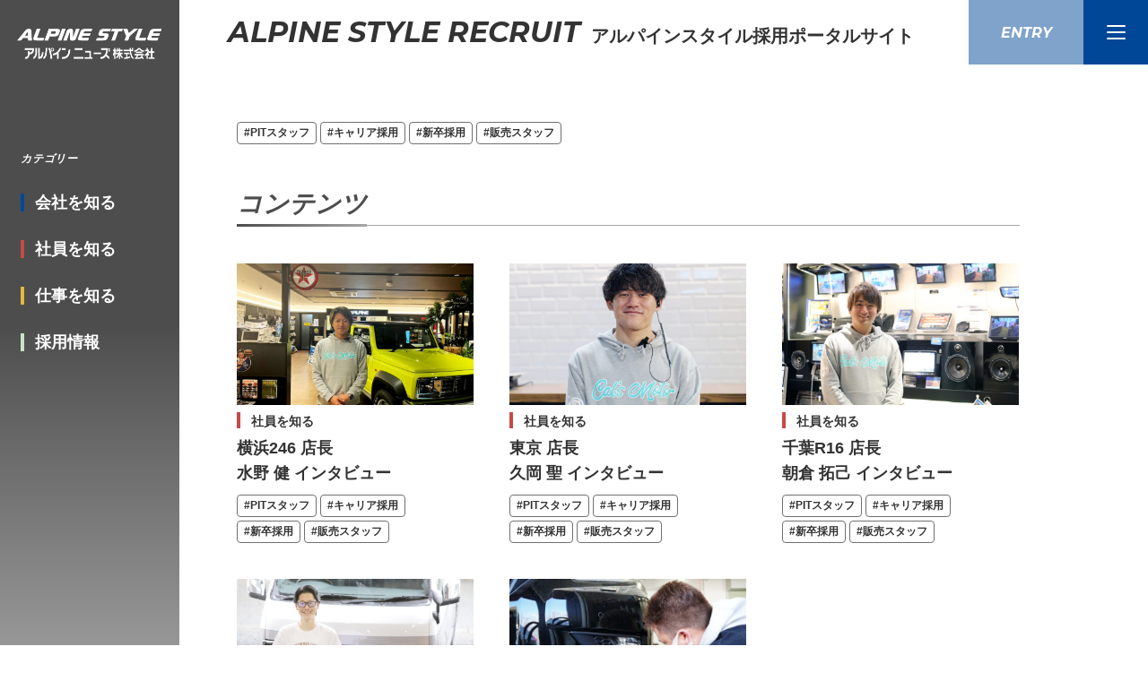

--- FILE ---
content_type: text/html; charset=UTF-8
request_url: https://alpinenews.co.jp/recruit/tag/pit%E3%82%B9%E3%82%BF%E3%83%83%E3%83%95/
body_size: 7923
content:


<!DOCTYPE html>
<html lang="ja">

<head>
   	
	<!-- Google Tag Manager -->
	<script>(function(w,d,s,l,i){w[l]=w[l]||[];w[l].push({'gtm.start':
	new Date().getTime(),event:'gtm.js'});var f=d.getElementsByTagName(s)[0],
	j=d.createElement(s),dl=l!='dataLayer'?'&l='+l:'';j.async=true;j.src=
	'https://www.googletagmanager.com/gtm.js?id='+i+dl;f.parentNode.insertBefore(j,f);
	})(window,document,'script','dataLayer','GTM-NLHN56ZV');</script>
	<!-- End Google Tag Manager -->
   
    <meta charset="utf-8" />
    <meta name="format-detection" content="email=no,telephone=no,address=no" />
    <meta http-equiv="X-UA-Compatible" content="IE=edge" />
    <meta name="viewport" content="width=device-width,initial-scale=1" />

    <title>ALPINE STYLE RECRUIT |   タグー  PITスタッフ</title>
    <meta name="description" content="" />
    <meta name=”keywords” content="">
    <meta name='robots' content='max-image-preview:large' />
<link rel='dns-prefetch' href='//fonts.googleapis.com' />
<link rel="alternate" type="application/rss+xml" title="ALPINE STYLE RECRUIT &raquo; PITスタッフ タグー のフィード" href="https://alpinenews.co.jp/recruit/tag/pit%e3%82%b9%e3%82%bf%e3%83%83%e3%83%95/feed/" />
<style id='wp-img-auto-sizes-contain-inline-css' type='text/css'>
img:is([sizes=auto i],[sizes^="auto," i]){contain-intrinsic-size:3000px 1500px}
/*# sourceURL=wp-img-auto-sizes-contain-inline-css */
</style>
<style id='wp-block-library-inline-css' type='text/css'>
:root{--wp-block-synced-color:#7a00df;--wp-block-synced-color--rgb:122,0,223;--wp-bound-block-color:var(--wp-block-synced-color);--wp-editor-canvas-background:#ddd;--wp-admin-theme-color:#007cba;--wp-admin-theme-color--rgb:0,124,186;--wp-admin-theme-color-darker-10:#006ba1;--wp-admin-theme-color-darker-10--rgb:0,107,160.5;--wp-admin-theme-color-darker-20:#005a87;--wp-admin-theme-color-darker-20--rgb:0,90,135;--wp-admin-border-width-focus:2px}@media (min-resolution:192dpi){:root{--wp-admin-border-width-focus:1.5px}}.wp-element-button{cursor:pointer}:root .has-very-light-gray-background-color{background-color:#eee}:root .has-very-dark-gray-background-color{background-color:#313131}:root .has-very-light-gray-color{color:#eee}:root .has-very-dark-gray-color{color:#313131}:root .has-vivid-green-cyan-to-vivid-cyan-blue-gradient-background{background:linear-gradient(135deg,#00d084,#0693e3)}:root .has-purple-crush-gradient-background{background:linear-gradient(135deg,#34e2e4,#4721fb 50%,#ab1dfe)}:root .has-hazy-dawn-gradient-background{background:linear-gradient(135deg,#faaca8,#dad0ec)}:root .has-subdued-olive-gradient-background{background:linear-gradient(135deg,#fafae1,#67a671)}:root .has-atomic-cream-gradient-background{background:linear-gradient(135deg,#fdd79a,#004a59)}:root .has-nightshade-gradient-background{background:linear-gradient(135deg,#330968,#31cdcf)}:root .has-midnight-gradient-background{background:linear-gradient(135deg,#020381,#2874fc)}:root{--wp--preset--font-size--normal:16px;--wp--preset--font-size--huge:42px}.has-regular-font-size{font-size:1em}.has-larger-font-size{font-size:2.625em}.has-normal-font-size{font-size:var(--wp--preset--font-size--normal)}.has-huge-font-size{font-size:var(--wp--preset--font-size--huge)}.has-text-align-center{text-align:center}.has-text-align-left{text-align:left}.has-text-align-right{text-align:right}.has-fit-text{white-space:nowrap!important}#end-resizable-editor-section{display:none}.aligncenter{clear:both}.items-justified-left{justify-content:flex-start}.items-justified-center{justify-content:center}.items-justified-right{justify-content:flex-end}.items-justified-space-between{justify-content:space-between}.screen-reader-text{border:0;clip-path:inset(50%);height:1px;margin:-1px;overflow:hidden;padding:0;position:absolute;width:1px;word-wrap:normal!important}.screen-reader-text:focus{background-color:#ddd;clip-path:none;color:#444;display:block;font-size:1em;height:auto;left:5px;line-height:normal;padding:15px 23px 14px;text-decoration:none;top:5px;width:auto;z-index:100000}html :where(.has-border-color){border-style:solid}html :where([style*=border-top-color]){border-top-style:solid}html :where([style*=border-right-color]){border-right-style:solid}html :where([style*=border-bottom-color]){border-bottom-style:solid}html :where([style*=border-left-color]){border-left-style:solid}html :where([style*=border-width]){border-style:solid}html :where([style*=border-top-width]){border-top-style:solid}html :where([style*=border-right-width]){border-right-style:solid}html :where([style*=border-bottom-width]){border-bottom-style:solid}html :where([style*=border-left-width]){border-left-style:solid}html :where(img[class*=wp-image-]){height:auto;max-width:100%}:where(figure){margin:0 0 1em}html :where(.is-position-sticky){--wp-admin--admin-bar--position-offset:var(--wp-admin--admin-bar--height,0px)}@media screen and (max-width:600px){html :where(.is-position-sticky){--wp-admin--admin-bar--position-offset:0px}}

/*# sourceURL=wp-block-library-inline-css */
</style><style id='global-styles-inline-css' type='text/css'>
:root{--wp--preset--aspect-ratio--square: 1;--wp--preset--aspect-ratio--4-3: 4/3;--wp--preset--aspect-ratio--3-4: 3/4;--wp--preset--aspect-ratio--3-2: 3/2;--wp--preset--aspect-ratio--2-3: 2/3;--wp--preset--aspect-ratio--16-9: 16/9;--wp--preset--aspect-ratio--9-16: 9/16;--wp--preset--color--black: #000000;--wp--preset--color--cyan-bluish-gray: #abb8c3;--wp--preset--color--white: #ffffff;--wp--preset--color--pale-pink: #f78da7;--wp--preset--color--vivid-red: #cf2e2e;--wp--preset--color--luminous-vivid-orange: #ff6900;--wp--preset--color--luminous-vivid-amber: #fcb900;--wp--preset--color--light-green-cyan: #7bdcb5;--wp--preset--color--vivid-green-cyan: #00d084;--wp--preset--color--pale-cyan-blue: #8ed1fc;--wp--preset--color--vivid-cyan-blue: #0693e3;--wp--preset--color--vivid-purple: #9b51e0;--wp--preset--gradient--vivid-cyan-blue-to-vivid-purple: linear-gradient(135deg,rgb(6,147,227) 0%,rgb(155,81,224) 100%);--wp--preset--gradient--light-green-cyan-to-vivid-green-cyan: linear-gradient(135deg,rgb(122,220,180) 0%,rgb(0,208,130) 100%);--wp--preset--gradient--luminous-vivid-amber-to-luminous-vivid-orange: linear-gradient(135deg,rgb(252,185,0) 0%,rgb(255,105,0) 100%);--wp--preset--gradient--luminous-vivid-orange-to-vivid-red: linear-gradient(135deg,rgb(255,105,0) 0%,rgb(207,46,46) 100%);--wp--preset--gradient--very-light-gray-to-cyan-bluish-gray: linear-gradient(135deg,rgb(238,238,238) 0%,rgb(169,184,195) 100%);--wp--preset--gradient--cool-to-warm-spectrum: linear-gradient(135deg,rgb(74,234,220) 0%,rgb(151,120,209) 20%,rgb(207,42,186) 40%,rgb(238,44,130) 60%,rgb(251,105,98) 80%,rgb(254,248,76) 100%);--wp--preset--gradient--blush-light-purple: linear-gradient(135deg,rgb(255,206,236) 0%,rgb(152,150,240) 100%);--wp--preset--gradient--blush-bordeaux: linear-gradient(135deg,rgb(254,205,165) 0%,rgb(254,45,45) 50%,rgb(107,0,62) 100%);--wp--preset--gradient--luminous-dusk: linear-gradient(135deg,rgb(255,203,112) 0%,rgb(199,81,192) 50%,rgb(65,88,208) 100%);--wp--preset--gradient--pale-ocean: linear-gradient(135deg,rgb(255,245,203) 0%,rgb(182,227,212) 50%,rgb(51,167,181) 100%);--wp--preset--gradient--electric-grass: linear-gradient(135deg,rgb(202,248,128) 0%,rgb(113,206,126) 100%);--wp--preset--gradient--midnight: linear-gradient(135deg,rgb(2,3,129) 0%,rgb(40,116,252) 100%);--wp--preset--font-size--small: 13px;--wp--preset--font-size--medium: 20px;--wp--preset--font-size--large: 36px;--wp--preset--font-size--x-large: 42px;--wp--preset--spacing--20: 0.44rem;--wp--preset--spacing--30: 0.67rem;--wp--preset--spacing--40: 1rem;--wp--preset--spacing--50: 1.5rem;--wp--preset--spacing--60: 2.25rem;--wp--preset--spacing--70: 3.38rem;--wp--preset--spacing--80: 5.06rem;--wp--preset--shadow--natural: 6px 6px 9px rgba(0, 0, 0, 0.2);--wp--preset--shadow--deep: 12px 12px 50px rgba(0, 0, 0, 0.4);--wp--preset--shadow--sharp: 6px 6px 0px rgba(0, 0, 0, 0.2);--wp--preset--shadow--outlined: 6px 6px 0px -3px rgb(255, 255, 255), 6px 6px rgb(0, 0, 0);--wp--preset--shadow--crisp: 6px 6px 0px rgb(0, 0, 0);}:where(.is-layout-flex){gap: 0.5em;}:where(.is-layout-grid){gap: 0.5em;}body .is-layout-flex{display: flex;}.is-layout-flex{flex-wrap: wrap;align-items: center;}.is-layout-flex > :is(*, div){margin: 0;}body .is-layout-grid{display: grid;}.is-layout-grid > :is(*, div){margin: 0;}:where(.wp-block-columns.is-layout-flex){gap: 2em;}:where(.wp-block-columns.is-layout-grid){gap: 2em;}:where(.wp-block-post-template.is-layout-flex){gap: 1.25em;}:where(.wp-block-post-template.is-layout-grid){gap: 1.25em;}.has-black-color{color: var(--wp--preset--color--black) !important;}.has-cyan-bluish-gray-color{color: var(--wp--preset--color--cyan-bluish-gray) !important;}.has-white-color{color: var(--wp--preset--color--white) !important;}.has-pale-pink-color{color: var(--wp--preset--color--pale-pink) !important;}.has-vivid-red-color{color: var(--wp--preset--color--vivid-red) !important;}.has-luminous-vivid-orange-color{color: var(--wp--preset--color--luminous-vivid-orange) !important;}.has-luminous-vivid-amber-color{color: var(--wp--preset--color--luminous-vivid-amber) !important;}.has-light-green-cyan-color{color: var(--wp--preset--color--light-green-cyan) !important;}.has-vivid-green-cyan-color{color: var(--wp--preset--color--vivid-green-cyan) !important;}.has-pale-cyan-blue-color{color: var(--wp--preset--color--pale-cyan-blue) !important;}.has-vivid-cyan-blue-color{color: var(--wp--preset--color--vivid-cyan-blue) !important;}.has-vivid-purple-color{color: var(--wp--preset--color--vivid-purple) !important;}.has-black-background-color{background-color: var(--wp--preset--color--black) !important;}.has-cyan-bluish-gray-background-color{background-color: var(--wp--preset--color--cyan-bluish-gray) !important;}.has-white-background-color{background-color: var(--wp--preset--color--white) !important;}.has-pale-pink-background-color{background-color: var(--wp--preset--color--pale-pink) !important;}.has-vivid-red-background-color{background-color: var(--wp--preset--color--vivid-red) !important;}.has-luminous-vivid-orange-background-color{background-color: var(--wp--preset--color--luminous-vivid-orange) !important;}.has-luminous-vivid-amber-background-color{background-color: var(--wp--preset--color--luminous-vivid-amber) !important;}.has-light-green-cyan-background-color{background-color: var(--wp--preset--color--light-green-cyan) !important;}.has-vivid-green-cyan-background-color{background-color: var(--wp--preset--color--vivid-green-cyan) !important;}.has-pale-cyan-blue-background-color{background-color: var(--wp--preset--color--pale-cyan-blue) !important;}.has-vivid-cyan-blue-background-color{background-color: var(--wp--preset--color--vivid-cyan-blue) !important;}.has-vivid-purple-background-color{background-color: var(--wp--preset--color--vivid-purple) !important;}.has-black-border-color{border-color: var(--wp--preset--color--black) !important;}.has-cyan-bluish-gray-border-color{border-color: var(--wp--preset--color--cyan-bluish-gray) !important;}.has-white-border-color{border-color: var(--wp--preset--color--white) !important;}.has-pale-pink-border-color{border-color: var(--wp--preset--color--pale-pink) !important;}.has-vivid-red-border-color{border-color: var(--wp--preset--color--vivid-red) !important;}.has-luminous-vivid-orange-border-color{border-color: var(--wp--preset--color--luminous-vivid-orange) !important;}.has-luminous-vivid-amber-border-color{border-color: var(--wp--preset--color--luminous-vivid-amber) !important;}.has-light-green-cyan-border-color{border-color: var(--wp--preset--color--light-green-cyan) !important;}.has-vivid-green-cyan-border-color{border-color: var(--wp--preset--color--vivid-green-cyan) !important;}.has-pale-cyan-blue-border-color{border-color: var(--wp--preset--color--pale-cyan-blue) !important;}.has-vivid-cyan-blue-border-color{border-color: var(--wp--preset--color--vivid-cyan-blue) !important;}.has-vivid-purple-border-color{border-color: var(--wp--preset--color--vivid-purple) !important;}.has-vivid-cyan-blue-to-vivid-purple-gradient-background{background: var(--wp--preset--gradient--vivid-cyan-blue-to-vivid-purple) !important;}.has-light-green-cyan-to-vivid-green-cyan-gradient-background{background: var(--wp--preset--gradient--light-green-cyan-to-vivid-green-cyan) !important;}.has-luminous-vivid-amber-to-luminous-vivid-orange-gradient-background{background: var(--wp--preset--gradient--luminous-vivid-amber-to-luminous-vivid-orange) !important;}.has-luminous-vivid-orange-to-vivid-red-gradient-background{background: var(--wp--preset--gradient--luminous-vivid-orange-to-vivid-red) !important;}.has-very-light-gray-to-cyan-bluish-gray-gradient-background{background: var(--wp--preset--gradient--very-light-gray-to-cyan-bluish-gray) !important;}.has-cool-to-warm-spectrum-gradient-background{background: var(--wp--preset--gradient--cool-to-warm-spectrum) !important;}.has-blush-light-purple-gradient-background{background: var(--wp--preset--gradient--blush-light-purple) !important;}.has-blush-bordeaux-gradient-background{background: var(--wp--preset--gradient--blush-bordeaux) !important;}.has-luminous-dusk-gradient-background{background: var(--wp--preset--gradient--luminous-dusk) !important;}.has-pale-ocean-gradient-background{background: var(--wp--preset--gradient--pale-ocean) !important;}.has-electric-grass-gradient-background{background: var(--wp--preset--gradient--electric-grass) !important;}.has-midnight-gradient-background{background: var(--wp--preset--gradient--midnight) !important;}.has-small-font-size{font-size: var(--wp--preset--font-size--small) !important;}.has-medium-font-size{font-size: var(--wp--preset--font-size--medium) !important;}.has-large-font-size{font-size: var(--wp--preset--font-size--large) !important;}.has-x-large-font-size{font-size: var(--wp--preset--font-size--x-large) !important;}
/*# sourceURL=global-styles-inline-css */
</style>

<style id='classic-theme-styles-inline-css' type='text/css'>
/*! This file is auto-generated */
.wp-block-button__link{color:#fff;background-color:#32373c;border-radius:9999px;box-shadow:none;text-decoration:none;padding:calc(.667em + 2px) calc(1.333em + 2px);font-size:1.125em}.wp-block-file__button{background:#32373c;color:#fff;text-decoration:none}
/*# sourceURL=/wp-includes/css/classic-themes.min.css */
</style>
<link rel='stylesheet' id='project-google-fonts-css' href='https://fonts.googleapis.com/css2?family=Montserrat:ital,wght@0,700;1,700&#038;display=swap' type='text/css' media='all' />
<link rel='stylesheet' id='main_style-css' href='https://alpinenews.co.jp/recruit/wp-content/themes/alpinenews/assets/css/app.css?ver=1681981370' type='text/css' media='all' />
<link rel='stylesheet' id='main_style2-css' href='https://alpinenews.co.jp/recruit/wp-content/themes/alpinenews/assets/css/wp/wp.css?ver=1759810595' type='text/css' media='all' />
<link rel='stylesheet' id='panda-pods-repeater-general-styles-css' href='https://alpinenews.co.jp/recruit/wp-content/plugins/panda-pods-repeater-field/css/general.min.css?ver=1.0.0' type='text/css' media='all' />
<link rel='stylesheet' id='panda-pods-repeater-styles-css' href='https://alpinenews.co.jp/recruit/wp-content/plugins/panda-pods-repeater-field/css/front-end.min.css?ver=1.2.0' type='text/css' media='all' />
<script type="text/javascript" src="https://alpinenews.co.jp/recruit/wp-includes/js/jquery/jquery.min.js?ver=3.7.1" id="jquery-core-js"></script>
<script type="text/javascript" src="https://alpinenews.co.jp/recruit/wp-includes/js/jquery/jquery-migrate.min.js?ver=3.4.1" id="jquery-migrate-js"></script>
<link rel="https://api.w.org/" href="https://alpinenews.co.jp/recruit/wp-json/" /><link rel="EditURI" type="application/rsd+xml" title="RSD" href="https://alpinenews.co.jp/recruit/xmlrpc.php?rsd" />
<meta name="generator" content="WordPress 6.9" />
</head>

<body>
    	
	<!-- Google Tag Manager (noscript) -->
	<noscript><iframe src="https://www.googletagmanager.com/ns.html?id=GTM-NLHN56ZV"
	height="0" width="0" style="display:none;visibility:hidden"></iframe></noscript>
	<!-- End Google Tag Manager (noscript) -->
	
    <!-- HEADER  -->
    <header class="header" id="header">
        <div class="container -lg">
            <div class="header__wpr">
                <a href="https://alpinenews.co.jp/recruit" class="header__title">
                    ALPINE STYLE RECRUIT<span>アルパインスタイル採用ポータルサイト</span>
                </a>
                <div class="header__rgt">
                    <a href="https://alpinenews.co.jp/" class="header__logo">
                        <img src="https://alpinenews.co.jp/recruit/wp-content/themes/alpinenews/assets/img/logo.png" alt="alpine style"
                            width="162" height="34" class="img-fluid" loading="lazy">
                    </a>
                    <a href="https://alpinenews.co.jp/recruit/contact" class="header__entry">ENTRY</a>
                    <div class="header__ham">
                        <div class="header__hamicon" id="header__hamicon">
                            <span></span>
                        </div>
                    </div>
                    <nav class="nav">
                        <div class="nav__wrapper">
                            <div class="nav__logowpr">
                                <a href="https://alpinenews.co.jp/" class="nav__logo">
                                    <img src="https://alpinenews.co.jp/recruit/wp-content/themes/alpinenews/assets/img/logo.png"
                                        alt="alpine style" width="250" height="40" class="img-fluid" loading="lazy">
                                </a>
                                <a href="https://alpinenews.co.jp/recruit">
                                    <h3 class="nav__txt">ALPINE STYLE RECRUIT<span>アルパインスタイル採用ポータルサイト</span></h3>
                                </a>
                            </div>
                            <div class="nav__inner">
                                <div class="nav__rgt">
                                    <div class="nav__list">
                                        <p class="nav__ttl">Category</p>
                                        <ul>
                                                                                                <li><a href="https://alpinenews.co.jp/recruit/category/company/" class="nav__lnk">会社を知る</a></li>
                                                                                                    <li><a href="https://alpinenews.co.jp/recruit/category/people/" class="nav__lnk">社員を知る</a></li>
                                                                                                    <li><a href="https://alpinenews.co.jp/recruit/category/jobs/" class="nav__lnk">仕事を知る</a></li>
                                                                                                    <li><a href="https://alpinenews.co.jp/recruit/category/recruiting/" class="nav__lnk">採用情報</a></li>
                                                                                        </ul>
                                    </div>
                                    <!-- <div class="nav__list">
                                        <p class="nav__ttl">PICK UP</p>
                                        <div class="nav__list-wpr">
                                            <ul>
                                                <li><a href="#" class="nav__lnk">ALPINE STYLEについて</a></li>
                                                <li><a href="#" class="nav__lnk">ALPINE STYLEの経営者</a></li>
                                                <li><a href="#" class="nav__lnk">社員インタビュー</a></li>
                                                <li><a href="#" class="nav__lnk">販売スタッフの仕事の様子</a></li>
                                                <li><a href="#" class="nav__lnk">ショールームの様子</a></li>
                                                <li><a href="#" class="nav__lnk">導入している制度</a></li>
                                                <li><a href="#" class="nav__lnk">会社の取り組み</a></li>
                                            </ul>
                                        </div>
                                    </div> -->
                                    <div class="nav__outer">
                                        <div class="nav__list">
                                            <p class="nav__ttl">related sites</p>
                                            <div class="nav__list-wpr">
                                                <ul>
                                                    <li><a href="https://www.alpine.co.jp/" class="nav__lnk" target="_blank" rel="noopener noreferrer">ALPINE力ー用品</a></li>
                                                    <li><a href="https://www.alpine-style.jp/" class="nav__lnk" target="_blank" rel="noopener noreferrer">メーカー直営 ALPINE STYLE</a></li>
                                                </ul>
                                            </div>
                                        </div>
                                        <div class="nav__btns">
                                            <a href="https://alpinenews.co.jp/recruit/contact" class="btn-primary">応募はこちらから</a>
                                            <a href="mailto:info@alpinenews.co.jp" class="btn-primary -white">お問い合わせはこちらから</a>
                                        </div>
                                    </div>
                                </div>
                            </div>
                        </div>
                    </nav>
                </div>
            </div>
        </div>
    </header>

<main id="main">
    <section class="content" data-taxonomy="news_tag" data-currenttaxid="27">
        <div class="section-inner">
            <div class="container">
                <h1 class="heading__primary">
                    <span>PITスタッフ</span>                </h1>
                <div class="card__tags -mb"><a tag-id="27" href="javascript:void(0)" class="ctag">#PITスタッフ</a><a tag-id="9" href="javascript:void(0)" class="ctag">#キャリア採用</a><a tag-id="8" href="javascript:void(0)" class="ctag">#新卒採用</a><a tag-id="26" href="javascript:void(0)" class="ctag">#販売スタッフ</a></div>                <h2 class="heading__sec"><span>コンテンツ</span></h2>
                                <div id="news_container">
                    <div class="content__wpr">
                        <div class="c-row -is3">
                            <div class="c-col -is3 loading">
                                <div class="card loading__item">
                                    <div class="card__inner"> <span class="loading__box anim anim-box"></span>
                                        <p class="loading__title anim"></p><span class="loading__desc anim"></span>
                                        <div class="loading__tags-list"> <span class="loading__tags loading__tags-md anim"></span> <span class="loading__tags loading__tags-sm anim"></span> <span class="loading__tags loading__tags anim"></span> </div>
                                    </div>
                                </div>
                            </div>
                            <div class="c-col -is3 loading d-md-block d-none">
                                <div class="card loading__item">
                                    <div class="card__inner"> <span class="loading__box anim anim-box"></span>
                                        <p class="loading__title anim"></p><span class="loading__desc anim"></span>
                                        <div class="loading__tags-list"> <span class="loading__tags loading__tags-md anim"></span> <span class="loading__tags loading__tags-sm anim"></span> <span class="loading__tags loading__tags anim"></span> </div>
                                    </div>
                                </div>
                            </div>
                            <div class="c-col -is3 loading d-md-block d-none">
                                <div class="card loading__item">
                                    <div class="card__inner"> <span class="loading__box anim anim-box"></span>
                                        <p class="loading__title anim"></p><span class="loading__desc anim"></span>
                                        <div class="loading__tags-list"> <span class="loading__tags loading__tags-md anim"></span> <span class="loading__tags loading__tags-sm anim"></span> <span class="loading__tags loading__tags anim"></span> </div>
                                    </div>
                                </div>
                            </div>
                        </div>
                    </div>
                </div>
                            </div>
        </div>
    </section>

    <!-- //sidenav -->
    <div class="sidenav">
        <a href="https://alpinenews.co.jp/" class="sidenav__logo">
            <img src="https://alpinenews.co.jp/recruit/wp-content/themes/alpinenews/assets/img/logo.png" alt="ALPINE STYLE" width="162" height="34" class="img-fluid" loading="lazy">
        </a>
        <p class="sidenav__ttl">カテゴリー</p>
        <ul class="sidenav__lst">
                            <li class="sidenav__itm">
                    <a href="https://alpinenews.co.jp/recruit/category/company/" class="sidenav__cat ">
                        <span style="border-color: #004897" class="cat-2">会社を知る</span>
                    </a>
                </li>
                            <li class="sidenav__itm">
                    <a href="https://alpinenews.co.jp/recruit/category/people/" class="sidenav__cat ">
                        <span style="border-color: #C84946" class="cat-3">社員を知る</span>
                    </a>
                </li>
                            <li class="sidenav__itm">
                    <a href="https://alpinenews.co.jp/recruit/category/jobs/" class="sidenav__cat ">
                        <span style="border-color: #e2b743" class="cat-4">仕事を知る</span>
                    </a>
                </li>
                            <li class="sidenav__itm">
                    <a href="https://alpinenews.co.jp/recruit/category/recruiting/" class="sidenav__cat ">
                        <span style="border-color: #c7e4ca" class="cat-6">採用情報</span>
                    </a>
                </li>
                    </ul>
    </div>
</main>


<!-- FOOTER -->
<div class="contact">
    <div class="contact__inner">
        <div class="container">
            <h2 class="contact__ttl">
                クルマや人と接するのが<br class="d-md-none">好きな方大歓迎！<br>カーライフを提案する<br class="d-md-none">アルパインスタイルで<br class="d-xl-none">明るく一緒に働きませんか？<br>お気軽にお問い合わせください。
            </h2>
            <div class="contact__btns">
                <a href="https://alpinenews.co.jp/recruit/contact" class="btn-primary">応募はこちらから</a>
                <a href="mailto:info@alpinenews.co.jp" class="btn-primary -white">お問い合わせはこちらから</a>
            </div>
        </div>
    </div>
</div>
<div class="store">
    <div class="store__wrapper">
        <div class="store__row">
            <a href="https://www.alpine.co.jp/" target="_blank" rel="noopener noreferrer" class="store__col">
                <div class="store__card">
                    <div class="store__img">
                        <img src="https://alpinenews.co.jp/recruit/wp-content/themes/alpinenews/assets/img/store/pc_bnr_w.png"
                            alt="ALPINEのカー用品を購入するなら" width="500" height="200" class="img-fluid" loading="lazy">
                    </div>
                </div>
            </a>
            <a href="https://www.alpine-style.jp/" target="_blank" rel="noopener noreferrer" class="store__col">
                <div class="store__card">
                    <div class="store__img">
                        <img src="https://alpinenews.co.jp/recruit/wp-content/themes/alpinenews/assets/img/store/pc_bnr_b.png"
                            alt="メーカー直営店、公式サイト" width="500" height="200" class="img-fluid" loading="lazy">
                    </div>
                </div>
            </a>
        </div>
    </div>
</div>
<!-- <footer class="footer" id="footer">
    <div class="footer__wrapper">
        <div class="footer__inner">
            <div class="footer__lft">
                <a href="https://alpinenews.co.jp/recruit" class="footer__logo">
                    <img src="https://alpinenews.co.jp/recruit/wp-content/themes/alpinenews/assets/img/logo.png" alt="alpine style"
                        width="253" height="53" class="img-fluid" loading="lazy">
                </a>
                <div class="footer__txt">〒145-0067　東京都大田区雪谷大塚町1-7</div>
            </div>
            <div class="footer__rgt">
                <div class="footer__list">
                    <p class="footer__ttl">Category</p>
                    <ul>
                                                        <li><a href="https://alpinenews.co.jp/recruit/category/company/" class="footer__lnk">会社を知る</a></li>
                                                            <li><a href="https://alpinenews.co.jp/recruit/category/people/" class="footer__lnk">社員を知る</a></li>
                                                            <li><a href="https://alpinenews.co.jp/recruit/category/jobs/" class="footer__lnk">仕事を知る</a></li>
                                                            <li><a href="https://alpinenews.co.jp/recruit/category/recruiting/" class="footer__lnk">採用情報</a></li>
                                                </ul>
                </div>
                <div class="footer__list">
                    <p class="footer__ttl">PICK UP</p>
                    <div class="footer__list-wpr">
                        <ul>
                            <li><a href="#" class="footer__lnk">ALPINE STYLEについて</a></li>
                            <li><a href="#" class="footer__lnk">ALPINE STYLEの経営者</a></li>
                            <li><a href="#" class="footer__lnk">社員インタビュー</a></li>
                            <li><a href="#" class="footer__lnk">販売スタッフの仕事の様子</a></li>
                            <li><a href="#" class="footer__lnk">ショールームの様子</a></li>
                        </ul>
                        <ul>
                            <li><a href="#" class="footer__lnk">導入している制度</a></li>
                            <li><a href="#" class="footer__lnk">会社の取り組み</a></li>
                        </ul>
                    </div>
                </div>
            </div>
        </div>
        <p class="footer__copyright">© 2023 ALPINE NEWS All Rights Reserved.</p>
    </div>
</footer> -->

    <ul class="btm-nav">
        <li>
            <a href="mailto:info@alpinenews.co.jp">RECRUIT</a>
        </li>
        <li>
            <a href="https://alpinenews.co.jp/recruit/contact">ENTRY</a>
        </li>
    </ul>
<script type="speculationrules">
{"prefetch":[{"source":"document","where":{"and":[{"href_matches":"/recruit/*"},{"not":{"href_matches":["/recruit/wp-*.php","/recruit/wp-admin/*","/recruit/wp-content/uploads/*","/recruit/wp-content/*","/recruit/wp-content/plugins/*","/recruit/wp-content/themes/alpinenews/*","/recruit/*\\?(.+)"]}},{"not":{"selector_matches":"a[rel~=\"nofollow\"]"}},{"not":{"selector_matches":".no-prefetch, .no-prefetch a"}}]},"eagerness":"conservative"}]}
</script>
<script type="text/javascript" id="ajax-alpinenews-js-extra">
/* <![CDATA[ */
var ajax_alpinenews_params = {"ajax_url":"https://alpinenews.co.jp/recruit/wp-admin/admin-ajax.php"};
//# sourceURL=ajax-alpinenews-js-extra
/* ]]> */
</script>
<script type="text/javascript" src="https://alpinenews.co.jp/recruit/wp-content/themes/alpinenews/assets/js/wpajax.js?ver=1680500132" id="ajax-alpinenews-js"></script>
<script type="text/javascript" src="https://alpinenews.co.jp/recruit/wp-content/themes/alpinenews/assets/js/app.js?ver=1680068183" id="main_script-js"></script>
<script type="text/javascript" src="https://alpinenews.co.jp/recruit/wp-includes/js/jquery/ui/core.min.js?ver=1.13.3" id="jquery-ui-core-js"></script>
<script type="text/javascript" src="https://alpinenews.co.jp/recruit/wp-includes/js/jquery/ui/mouse.min.js?ver=1.13.3" id="jquery-ui-mouse-js"></script>
<script type="text/javascript" src="https://alpinenews.co.jp/recruit/wp-includes/js/jquery/ui/resizable.min.js?ver=1.13.3" id="jquery-ui-resizable-js"></script>
<script type="text/javascript" src="https://alpinenews.co.jp/recruit/wp-includes/js/jquery/ui/draggable.min.js?ver=1.13.3" id="jquery-ui-draggable-js"></script>
<script type="text/javascript" src="https://alpinenews.co.jp/recruit/wp-includes/js/jquery/ui/droppable.min.js?ver=1.13.3" id="jquery-ui-droppable-js"></script>
<script type="text/javascript" src="https://alpinenews.co.jp/recruit/wp-includes/js/jquery/ui/sortable.min.js?ver=1.13.3" id="jquery-ui-sortable-js"></script>
<script type="text/javascript" id="panda-pods-repeater-scripts-js-extra">
/* <![CDATA[ */
var strs_obj = {"be_restored":"It will be restored.","can_recover":"You can recover it from trash.","be_deleted":"It will be deleted permanently.","you_sure":"Are you sure?","Ignore_changes":"It seems like you have made some changes in a repeater field. Ignore the changes?"};
var ajax_script = {"ajaxurl":"https://alpinenews.co.jp/recruit/wp-admin/admin-ajax.php","nonce":"e513ced950"};
var PANDA_PODS_REPEATER_PAGE_URL = ["https://alpinenews.co.jp/recruit/wp-content/plugins/panda-pods-repeater-field/fields/?page=panda-pods-repeater-field&"];
var PANDA_PODS_REPEATER_URL = ["https://alpinenews.co.jp/recruit/wp-content/plugins/panda-pods-repeater-field/"];
//# sourceURL=panda-pods-repeater-scripts-js-extra
/* ]]> */
</script>
<script type="text/javascript" src="https://alpinenews.co.jp/recruit/wp-content/plugins/panda-pods-repeater-field/js/admin.min.js?ver=1.0.0" id="panda-pods-repeater-scripts-js"></script>

</body>

</html>

--- FILE ---
content_type: text/html; charset=UTF-8
request_url: https://alpinenews.co.jp/recruit/wp-admin/admin-ajax.php?action=add_posts&currtax=news_tag&currtaxid=27&selectedtags=all&pageno=1
body_size: 915
content:

<div class="c-row -is3"><div class="c-col -is3">
    <div class="card">
        <div class="card__inner">
            <a href="https://alpinenews.co.jp/recruit/news/news-561/" class="card__lnk">
                <div class="card__img">
                                            <img src="http://alpinenews.co.jp/recruit/wp-content/uploads/2024/12/【横浜246-水野】-800x600.jpg" alt="横浜246 店長<br>水野 健 インタビュー" width="265" height="159" class="img-fluid" loading="lazy">
                                    </div>
                                    <p style="border-color:#C84946" class="card__ttl -ylw">社員を知る</p>
                                <div class="card__row">
                    <h6 class="heading__title">横浜246 店長<br>水野 健 インタビュー</h6>
                                    </div>
            </a>
            <div class="card__tags">
                <a href="https://alpinenews.co.jp/recruit/tag/pit%e3%82%b9%e3%82%bf%e3%83%83%e3%83%95/">#PITスタッフ</a><a href="https://alpinenews.co.jp/recruit/tag/%e3%82%ad%e3%83%a3%e3%83%aa%e3%82%a2%e6%8e%a1%e7%94%a8/">#キャリア採用</a><a href="https://alpinenews.co.jp/recruit/tag/%e6%96%b0%e5%8d%92%e6%8e%a1%e7%94%a8/">#新卒採用</a><a href="https://alpinenews.co.jp/recruit/tag/%e8%b2%a9%e5%a3%b2%e3%82%b9%e3%82%bf%e3%83%83%e3%83%95/">#販売スタッフ</a>            </div>
        </div>
    </div>
</div><div class="c-col -is3">
    <div class="card">
        <div class="card__inner">
            <a href="https://alpinenews.co.jp/recruit/news/news-559/" class="card__lnk">
                <div class="card__img">
                                            <img src="http://alpinenews.co.jp/recruit/wp-content/uploads/2024/12/背景-1-800x568.jpg" alt="東京 店長<br>久岡 聖 インタビュー" width="265" height="159" class="img-fluid" loading="lazy">
                                    </div>
                                    <p style="border-color:#C84946" class="card__ttl -ylw">社員を知る</p>
                                <div class="card__row">
                    <h6 class="heading__title">東京 店長<br>久岡 聖 インタビュー</h6>
                                    </div>
            </a>
            <div class="card__tags">
                <a href="https://alpinenews.co.jp/recruit/tag/pit%e3%82%b9%e3%82%bf%e3%83%83%e3%83%95/">#PITスタッフ</a><a href="https://alpinenews.co.jp/recruit/tag/%e3%82%ad%e3%83%a3%e3%83%aa%e3%82%a2%e6%8e%a1%e7%94%a8/">#キャリア採用</a><a href="https://alpinenews.co.jp/recruit/tag/%e6%96%b0%e5%8d%92%e6%8e%a1%e7%94%a8/">#新卒採用</a><a href="https://alpinenews.co.jp/recruit/tag/%e8%b2%a9%e5%a3%b2%e3%82%b9%e3%82%bf%e3%83%83%e3%83%95/">#販売スタッフ</a>            </div>
        </div>
    </div>
</div><div class="c-col -is3">
    <div class="card">
        <div class="card__inner">
            <a href="https://alpinenews.co.jp/recruit/news/news-560/" class="card__lnk">
                <div class="card__img">
                                            <img src="http://alpinenews.co.jp/recruit/wp-content/uploads/2024/12/【横浜246-朝倉】-800x533.jpg" alt="千葉R16 店長<br>朝倉 拓己 インタビュー" width="265" height="159" class="img-fluid" loading="lazy">
                                    </div>
                                    <p style="border-color:#C84946" class="card__ttl -ylw">社員を知る</p>
                                <div class="card__row">
                    <h6 class="heading__title">千葉R16 店長<br>朝倉 拓己 インタビュー</h6>
                                    </div>
            </a>
            <div class="card__tags">
                <a href="https://alpinenews.co.jp/recruit/tag/pit%e3%82%b9%e3%82%bf%e3%83%83%e3%83%95/">#PITスタッフ</a><a href="https://alpinenews.co.jp/recruit/tag/%e3%82%ad%e3%83%a3%e3%83%aa%e3%82%a2%e6%8e%a1%e7%94%a8/">#キャリア採用</a><a href="https://alpinenews.co.jp/recruit/tag/%e6%96%b0%e5%8d%92%e6%8e%a1%e7%94%a8/">#新卒採用</a><a href="https://alpinenews.co.jp/recruit/tag/%e8%b2%a9%e5%a3%b2%e3%82%b9%e3%82%bf%e3%83%83%e3%83%95/">#販売スタッフ</a>            </div>
        </div>
    </div>
</div><div class="c-col -is3">
    <div class="card">
        <div class="card__inner">
            <a href="https://alpinenews.co.jp/recruit/news/news-558/" class="card__lnk">
                <div class="card__img">
                                            <img src="http://alpinenews.co.jp/recruit/wp-content/uploads/2023/07/MC_0622_0032-2-800x533.jpg" alt="商品企画開発<br>生田稔元 インタビュー" width="265" height="159" class="img-fluid" loading="lazy">
                                    </div>
                                    <p style="border-color:#C84946" class="card__ttl -ylw">社員を知る</p>
                                <div class="card__row">
                    <h6 class="heading__title">商品企画開発<br>生田稔元 インタビュー</h6>
                                    </div>
            </a>
            <div class="card__tags">
                <a href="https://alpinenews.co.jp/recruit/tag/pit%e3%82%b9%e3%82%bf%e3%83%83%e3%83%95/">#PITスタッフ</a><a href="https://alpinenews.co.jp/recruit/tag/%e3%82%ad%e3%83%a3%e3%83%aa%e3%82%a2%e6%8e%a1%e7%94%a8/">#キャリア採用</a><a href="https://alpinenews.co.jp/recruit/tag/%e6%96%b0%e5%8d%92%e6%8e%a1%e7%94%a8/">#新卒採用</a><a href="https://alpinenews.co.jp/recruit/tag/%e8%b2%a9%e5%a3%b2%e3%82%b9%e3%82%bf%e3%83%83%e3%83%95/">#販売スタッフ</a>            </div>
        </div>
    </div>
</div><div class="c-col -is3">
    <div class="card">
        <div class="card__inner">
            <a href="https://alpinenews.co.jp/recruit/news/news-553/" class="card__lnk">
                <div class="card__img">
                                            <img src="http://alpinenews.co.jp/recruit/wp-content/uploads/2023/03/news-553-1-800x400.jpg" alt="ピットスタッフの<br>仕事の様子" width="265" height="159" class="img-fluid" loading="lazy">
                                    </div>
                                    <p style="border-color:#e2b743" class="card__ttl -ylw">仕事を知る</p>
                                <div class="card__row">
                    <h6 class="heading__title">ピットスタッフの<br>仕事の様子</h6>
                                    </div>
            </a>
            <div class="card__tags">
                <a href="https://alpinenews.co.jp/recruit/tag/pit%e3%82%b9%e3%82%bf%e3%83%83%e3%83%95/">#PITスタッフ</a>            </div>
        </div>
    </div>
</div></div>

--- FILE ---
content_type: text/css
request_url: https://alpinenews.co.jp/recruit/wp-content/themes/alpinenews/assets/css/wp/wp.css?ver=1759810595
body_size: 760
content:
.inquiry-form__privacy {
    font-weight: 500;
    padding: 20px;
    max-height: 180px;
    overflow-x: hidden;
    overflow-y: scroll;
    border: 1px solid #ccc;
    background-color: #ffffff;
    max-width: 680px;
    width: 100%;
    margin: 0 auto 30px;
}

.inquiry-form__privacy h3.inquiry-form__privacy-ttl-en {
    font-family: 'disign';
    color: #7FA3CB;
    font-size: 35px;
    text-align: center;
    padding-bottom: 0;
}

.inquiry-form__privacy p.inquiry-form__privacy-ttl-jp {
    font-size: 20px;
    text-align: center;
    margin-bottom: 30px;
}

.inquiry-form__privacy h3 {
    font-size: 20px;
    font-weight: 700;
    padding-bottom: 30px;
}

.inquiry-form__privacy h4 {
    font-size: 16px;
    font-weight: 700;
    line-height: 1.8;
    margin: 25px 0 10px;
}

.inquiry-form__privacy p {
    font-size: 14px;
    line-height: 1.6;
    font-weight: 500;
    padding-left: 15px;
    margin-bottom: 30px;
}

.inquiry-form__form-checkboxwpr {
    text-align: center;
    display: flex;
    flex-direction: column;
    align-items: center;
    justify-content: center;
    margin-bottom: 30px;
}
.inquiry-form__form-checkboxwpr  .mwform-checkbox-field{
    margin-bottom: 0;
 
}
.inquiry-form__form-checkboxwpr .mwform-checkbox-field input[type=checkbox]{
    border:solid 1px #ccc;
}
.inquiry-form__form-checkbox input {
    width: 22px;
    height: 22px;
    margin-left: 10px;
    cursor: pointer;
}

.inquiry-form__form-checkboxwpr .mwform-checkbox-field label {
    display: flex;
    align-items: center;
    gap: 10px;
    padding-left: 0;
}
.recruit-note .heading__title{
    color: #333;
    line-height: 1.6;
}
@media (max-width: 767px) {
    .inquiry-form__privacy {
        max-height: 250px;
        padding: 15px;
    }
    .inquiry-form__privacy p{
        padding-left: 10px;
    }
    .inquiry-form__privacy h3.inquiry-form__privacy-ttl-en{
        font-size: 30px;
    }
    .inquiry-form__privacy p.inquiry-form__privacy-ttl-jp{
        font-size: 18px;
        margin-bottom: 20px;
    }
    .recruit-note .heading__title{
        font-size: 15px;
    }
}

.card__row {
    display: flex;
    justify-content: space-between;
    align-items: flex-start;
}

.card__row-text {
    background: #ff0000;
    color: #FFF;
    font-size: 1.4rem;
    padding: 10px;
    border-radius: 80%;
}

--- FILE ---
content_type: application/x-javascript
request_url: https://alpinenews.co.jp/recruit/wp-content/themes/alpinenews/assets/js/wpajax.js?ver=1680500132
body_size: 1183
content:
function mainajax(currtax, currtaxid, selectedtags, pageno){
    var ajax_url = ajax_alpinenews_params.ajax_url; //Get ajax url (added through wp_localize_script)
    jQuery.ajax({
        type: "GET",
        url: ajax_url,
        data: { 
            action: 'add_posts',
            currtax: currtax,
            currtaxid: currtaxid,
            selectedtags: selectedtags,
            pageno: pageno,
        },
        beforeSend: function () {
            //You could show a loader here.
            jQuery("#news_container").html('<div class="c-row -is3"><div class="c-col -is3 loading"><div class="card loading__item"> <div class="card__inner"> <span class="loading__box anim anim-box"></span> <p class="loading__title anim"></p><span class="loading__desc anim"></span> <div class="loading__tags-list"> <span class="loading__tags loading__tags-md anim"></span> <span class="loading__tags loading__tags-sm anim"></span> <span class="loading__tags loading__tags anim"></span> </div></div></div></div><div class="c-col -is3 loading d-md-block d-none"> <div class="card loading__item"> <div class="card__inner"> <span class="loading__box anim anim-box"></span> <p class="loading__title anim"></p><span class="loading__desc anim"></span> <div class="loading__tags-list"> <span class="loading__tags loading__tags-md anim"></span> <span class="loading__tags loading__tags-sm anim"></span> <span class="loading__tags loading__tags anim"></span> </div></div></div></div><div class="c-col -is3 loading d-md-block d-none"> <div class="card loading__item"> <div class="card__inner"> <span class="loading__box anim anim-box"></span> <p class="loading__title anim"></p><span class="loading__desc anim"></span> <div class="loading__tags-list"> <span class="loading__tags loading__tags-md anim"></span> <span class="loading__tags loading__tags-sm anim"></span> <span class="loading__tags loading__tags anim"></span> </div></div></div></div></div>');
        },
        success: function(data) {
            //Hide loader here
            jQuery("#news_container").html(data);

            //on pagination click
            jQuery(".pagination__item a").click(function(e){
                e.preventDefault();
                
                //scroll to top
                jQuery('html, body').animate({scrollTop : 0},800);

                var currtax = jQuery(".content").attr("data-taxonomy");
                var currtaxid = jQuery(".content").attr("data-currenttaxid");
                var selectedtags = [];
                var pageno = jQuery(this).attr('href').split('&paged=')[1];
                if(pageno==='' || pageno===undefined){
                    pageno = '1';
                }
                jQuery('.card__tags .ctag.active').each(function() {
                    var id = jQuery(this).attr('tag-id');
                    selectedtags.push(id);
                });
                if (selectedtags.length === 0) {
                    selectedtags = "all"; 
                }
                mainajax(currtax, currtaxid, selectedtags, pageno);
            });
        },
        error: function(error) {
            //If an ajax error has occured, do something here..
            jQuery("#news_container").html("<p class='c-col -is3 -fullwidth'>The has been an error..</p>");
        }   
    });
}


//on load
jQuery( document ).ready(function($) {
    var currtax = jQuery(".content").attr("data-taxonomy");
    var currtaxid = jQuery(".content").attr("data-currenttaxid");
    var selectedtags = "all";
    var pageno = "1";
    mainajax(currtax, currtaxid, selectedtags, pageno);
});

// on tag click 
jQuery(".card__tags .ctag").click(function(e) {
    e.preventDefault();

    // ⇩⇩⇩ toggle active class
    jQuery(this).toggleClass("active");
    // ⇧⇧⇧ toggle active class
    
    // ⇩⇩⇩ fetch the required variables to run ajax function mainajax
    var currtax = jQuery(".content").attr("data-taxonomy");
    var currtaxid = jQuery(".content").attr("data-currenttaxid");
    var selectedtags = [];
    var pageno = "1";
    jQuery('.card__tags .ctag.active').each(function() {
        var id = jQuery(this).attr('tag-id');
        selectedtags.push(id);
    });
    if (selectedtags.length === 0) {
        selectedtags = "all"; 
    }
    mainajax(currtax, currtaxid, selectedtags, pageno);
    //⇧⇧⇧ fetch the required variables to run ajan function mainajax
});


--- FILE ---
content_type: application/x-javascript
request_url: https://alpinenews.co.jp/recruit/wp-content/themes/alpinenews/assets/js/app.js?ver=1680068183
body_size: 82558
content:
!function(){var n={563:function(Zt,en){var tn;!function(e,t){"use strict";"object"==typeof Zt.exports?Zt.exports=e.document?t(e,!0):function(e){if(!e.document)throw new Error("jQuery requires a window with a document");return t(e)}:t(e)}("undefined"!=typeof window?window:this,function(T,e){"use strict";function m(e){return null!=e&&e===e.window}var t=[],n=Object.getPrototypeOf,o=t.slice,g=t.flat?function(e){return t.flat.call(e)}:function(e){return t.concat.apply([],e)},l=t.push,i=t.indexOf,r={},s=r.toString,v=r.hasOwnProperty,a=v.toString,d=a.call(Object),y={},b=function(e){return"function"==typeof e&&"number"!=typeof e.nodeType&&"function"!=typeof e.item},E=T.document,c={type:!0,src:!0,nonce:!0,noModule:!0};function x(e,t,n){var r,i,s=(n=n||E).createElement("script");if(s.text=e,t)for(r in c)(i=t[r]||t.getAttribute&&t.getAttribute(r))&&s.setAttribute(r,i);n.head.appendChild(s).parentNode.removeChild(s)}function h(e){return null==e?e+"":"object"==typeof e||"function"==typeof e?r[s.call(e)]||"object":typeof e}var p="3.6.0",C=function(e,t){return new C.fn.init(e,t)};function u(e){var t=!!e&&"length"in e&&e.length,n=h(e);return!b(e)&&!m(e)&&("array"===n||0===t||"number"==typeof t&&0<t&&t-1 in e)}C.fn=C.prototype={jquery:p,constructor:C,length:0,toArray:function(){return o.call(this)},get:function(e){return null==e?o.call(this):e<0?this[e+this.length]:this[e]},pushStack:function(e){e=C.merge(this.constructor(),e);return e.prevObject=this,e},each:function(e){return C.each(this,e)},map:function(n){return this.pushStack(C.map(this,function(e,t){return n.call(e,t,e)}))},slice:function(){return this.pushStack(o.apply(this,arguments))},first:function(){return this.eq(0)},last:function(){return this.eq(-1)},even:function(){return this.pushStack(C.grep(this,function(e,t){return(t+1)%2}))},odd:function(){return this.pushStack(C.grep(this,function(e,t){return t%2}))},eq:function(e){var t=this.length,e=+e+(e<0?t:0);return this.pushStack(0<=e&&e<t?[this[e]]:[])},end:function(){return this.prevObject||this.constructor()},push:l,sort:t.sort,splice:t.splice},C.extend=C.fn.extend=function(){var e,t,n,r,i,s=arguments[0]||{},a=1,o=arguments.length,l=!1;for("boolean"==typeof s&&(l=s,s=arguments[a]||{},a++),"object"==typeof s||b(s)||(s={}),a===o&&(s=this,a--);a<o;a++)if(null!=(e=arguments[a]))for(t in e)n=e[t],"__proto__"!==t&&s!==n&&(l&&n&&(C.isPlainObject(n)||(r=Array.isArray(n)))?(i=s[t],i=r&&!Array.isArray(i)?[]:r||C.isPlainObject(i)?i:{},r=!1,s[t]=C.extend(l,i,n)):void 0!==n&&(s[t]=n));return s},C.extend({expando:"jQuery"+(p+Math.random()).replace(/\D/g,""),isReady:!0,error:function(e){throw new Error(e)},noop:function(){},isPlainObject:function(e){return!(!e||"[object Object]"!==s.call(e)||(e=n(e))&&("function"!=typeof(e=v.call(e,"constructor")&&e.constructor)||a.call(e)!==d))},isEmptyObject:function(e){for(var t in e)return!1;return!0},globalEval:function(e,t,n){x(e,{nonce:t&&t.nonce},n)},each:function(e,t){var n,r=0;if(u(e))for(n=e.length;r<n&&!1!==t.call(e[r],r,e[r]);r++);else for(r in e)if(!1===t.call(e[r],r,e[r]))break;return e},makeArray:function(e,t){t=t||[];return null!=e&&(u(Object(e))?C.merge(t,"string"==typeof e?[e]:e):l.call(t,e)),t},inArray:function(e,t,n){return null==t?-1:i.call(t,e,n)},merge:function(e,t){for(var n=+t.length,r=0,i=e.length;r<n;r++)e[i++]=t[r];return e.length=i,e},grep:function(e,t,n){for(var r=[],i=0,s=e.length,a=!n;i<s;i++)!t(e[i],i)!=a&&r.push(e[i]);return r},map:function(e,t,n){var r,i,s=0,a=[];if(u(e))for(r=e.length;s<r;s++)null!=(i=t(e[s],s,n))&&a.push(i);else for(s in e)null!=(i=t(e[s],s,n))&&a.push(i);return g(a)},guid:1,support:y}),"function"==typeof Symbol&&(C.fn[Symbol.iterator]=t[Symbol.iterator]),C.each("Boolean Number String Function Array Date RegExp Object Error Symbol".split(" "),function(e,t){r["[object "+t+"]"]=t.toLowerCase()});var f=function(n){function p(e,t){return e="0x"+e.slice(1)-65536,t||(e<0?String.fromCharCode(65536+e):String.fromCharCode(e>>10|55296,1023&e|56320))}function r(){T()}var e,u,x,s,i,f,h,m,w,l,d,T,E,a,C,g,o,c,v,S="sizzle"+ +new Date,y=n.document,$=0,b=0,M=le(),k=le(),P=le(),L=le(),A=function(e,t){return e===t&&(d=!0),0},D={}.hasOwnProperty,t=[],O=t.pop,z=t.push,N=t.push,I=t.slice,j=function(e,t){for(var n=0,r=e.length;n<r;n++)if(e[n]===t)return n;return-1},H="checked|selected|async|autofocus|autoplay|controls|defer|disabled|hidden|ismap|loop|multiple|open|readonly|required|scoped",q="[\\x20\\t\\r\\n\\f]",B="(?:\\\\[\\da-fA-F]{1,6}[\\x20\\t\\r\\n\\f]?|\\\\[^\\r\\n\\f]|[\\w-]|[^\0-\\x7f])+",R="\\[[\\x20\\t\\r\\n\\f]*("+B+")(?:"+q+"*([*^$|!~]?=)"+q+"*(?:'((?:\\\\.|[^\\\\'])*)'|\"((?:\\\\.|[^\\\\\"])*)\"|("+B+"))|)"+q+"*\\]",_=":("+B+")(?:\\((('((?:\\\\.|[^\\\\'])*)'|\"((?:\\\\.|[^\\\\\"])*)\")|((?:\\\\.|[^\\\\()[\\]]|"+R+")*)|.*)\\)|)",W=new RegExp(q+"+","g"),G=new RegExp("^[\\x20\\t\\r\\n\\f]+|((?:^|[^\\\\])(?:\\\\.)*)[\\x20\\t\\r\\n\\f]+$","g"),X=new RegExp("^[\\x20\\t\\r\\n\\f]*,[\\x20\\t\\r\\n\\f]*"),F=new RegExp("^[\\x20\\t\\r\\n\\f]*([>+~]|[\\x20\\t\\r\\n\\f])[\\x20\\t\\r\\n\\f]*"),Y=new RegExp(q+"|>"),V=new RegExp(_),U=new RegExp("^"+B+"$"),K={ID:new RegExp("^#("+B+")"),CLASS:new RegExp("^\\.("+B+")"),TAG:new RegExp("^("+B+"|[*])"),ATTR:new RegExp("^"+R),PSEUDO:new RegExp("^"+_),CHILD:new RegExp("^:(only|first|last|nth|nth-last)-(child|of-type)(?:\\([\\x20\\t\\r\\n\\f]*(even|odd|(([+-]|)(\\d*)n|)[\\x20\\t\\r\\n\\f]*(?:([+-]|)[\\x20\\t\\r\\n\\f]*(\\d+)|))[\\x20\\t\\r\\n\\f]*\\)|)","i"),bool:new RegExp("^(?:"+H+")$","i"),needsContext:new RegExp("^[\\x20\\t\\r\\n\\f]*[>+~]|:(even|odd|eq|gt|lt|nth|first|last)(?:\\([\\x20\\t\\r\\n\\f]*((?:-\\d)?\\d*)[\\x20\\t\\r\\n\\f]*\\)|)(?=[^-]|$)","i")},Q=/HTML$/i,J=/^(?:input|select|textarea|button)$/i,Z=/^h\d$/i,ee=/^[^{]+\{\s*\[native \w/,te=/^(?:#([\w-]+)|(\w+)|\.([\w-]+))$/,ne=/[+~]/,re=new RegExp("\\\\[\\da-fA-F]{1,6}[\\x20\\t\\r\\n\\f]?|\\\\([^\\r\\n\\f])","g"),ie=/([\0-\x1f\x7f]|^-?\d)|^-$|[^\0-\x1f\x7f-\uFFFF\w-]/g,se=function(e,t){return t?"\0"===e?"�":e.slice(0,-1)+"\\"+e.charCodeAt(e.length-1).toString(16)+" ":"\\"+e},ae=ye(function(e){return!0===e.disabled&&"fieldset"===e.nodeName.toLowerCase()},{dir:"parentNode",next:"legend"});try{N.apply(t=I.call(y.childNodes),y.childNodes),t[y.childNodes.length].nodeType}catch(n){N={apply:t.length?function(e,t){z.apply(e,I.call(t))}:function(e,t){for(var n=e.length,r=0;e[n++]=t[r++];);e.length=n-1}}}function oe(e,t,n,r){var i,s,a,o,l,d,c=t&&t.ownerDocument,p=t?t.nodeType:9;if(n=n||[],"string"!=typeof e||!e||1!==p&&9!==p&&11!==p)return n;if(!r&&(T(t),t=t||E,C)){if(11!==p&&(o=te.exec(e)))if(d=o[1]){if(9===p){if(!(s=t.getElementById(d)))return n;if(s.id===d)return n.push(s),n}else if(c&&(s=c.getElementById(d))&&v(t,s)&&s.id===d)return n.push(s),n}else{if(o[2])return N.apply(n,t.getElementsByTagName(e)),n;if((d=o[3])&&u.getElementsByClassName&&t.getElementsByClassName)return N.apply(n,t.getElementsByClassName(d)),n}if(u.qsa&&!L[e+" "]&&(!g||!g.test(e))&&(1!==p||"object"!==t.nodeName.toLowerCase())){if(d=e,c=t,1===p&&(Y.test(e)||F.test(e))){for((c=ne.test(e)&&me(t.parentNode)||t)===t&&u.scope||((a=t.getAttribute("id"))?a=a.replace(ie,se):t.setAttribute("id",a=S)),i=(l=f(e)).length;i--;)l[i]=(a?"#"+a:":scope")+" "+ve(l[i]);d=l.join(",")}try{return N.apply(n,c.querySelectorAll(d)),n}catch(t){L(e,!0)}finally{a===S&&t.removeAttribute("id")}}}return m(e.replace(G,"$1"),t,n,r)}function le(){var r=[];return function e(t,n){return r.push(t+" ")>x.cacheLength&&delete e[r.shift()],e[t+" "]=n}}function de(e){return e[S]=!0,e}function ce(e){var t=E.createElement("fieldset");try{return!!e(t)}catch(e){return!1}finally{t.parentNode&&t.parentNode.removeChild(t),t=null}}function pe(e,t){for(var n=e.split("|"),r=n.length;r--;)x.attrHandle[n[r]]=t}function ue(e,t){var n=t&&e,r=n&&1===e.nodeType&&1===t.nodeType&&e.sourceIndex-t.sourceIndex;if(r)return r;if(n)for(;n=n.nextSibling;)if(n===t)return-1;return e?1:-1}function fe(t){return function(e){return"form"in e?e.parentNode&&!1===e.disabled?"label"in e?"label"in e.parentNode?e.parentNode.disabled===t:e.disabled===t:e.isDisabled===t||e.isDisabled!==!t&&ae(e)===t:e.disabled===t:"label"in e&&e.disabled===t}}function he(a){return de(function(s){return s=+s,de(function(e,t){for(var n,r=a([],e.length,s),i=r.length;i--;)e[n=r[i]]&&(e[n]=!(t[n]=e[n]))})})}function me(e){return e&&void 0!==e.getElementsByTagName&&e}for(e in u=oe.support={},i=oe.isXML=function(e){var t=e&&e.namespaceURI,e=e&&(e.ownerDocument||e).documentElement;return!Q.test(t||e&&e.nodeName||"HTML")},T=oe.setDocument=function(e){var t,e=e?e.ownerDocument||e:y;return e!=E&&9===e.nodeType&&e.documentElement&&(a=(E=e).documentElement,C=!i(E),y!=E&&(t=E.defaultView)&&t.top!==t&&(t.addEventListener?t.addEventListener("unload",r,!1):t.attachEvent&&t.attachEvent("onunload",r)),u.scope=ce(function(e){return a.appendChild(e).appendChild(E.createElement("div")),void 0!==e.querySelectorAll&&!e.querySelectorAll(":scope fieldset div").length}),u.attributes=ce(function(e){return e.className="i",!e.getAttribute("className")}),u.getElementsByTagName=ce(function(e){return e.appendChild(E.createComment("")),!e.getElementsByTagName("*").length}),u.getElementsByClassName=ee.test(E.getElementsByClassName),u.getById=ce(function(e){return a.appendChild(e).id=S,!E.getElementsByName||!E.getElementsByName(S).length}),u.getById?(x.filter.ID=function(e){var t=e.replace(re,p);return function(e){return e.getAttribute("id")===t}},x.find.ID=function(e,t){if(void 0!==t.getElementById&&C){e=t.getElementById(e);return e?[e]:[]}}):(x.filter.ID=function(e){var t=e.replace(re,p);return function(e){e=void 0!==e.getAttributeNode&&e.getAttributeNode("id");return e&&e.value===t}},x.find.ID=function(e,t){if(void 0!==t.getElementById&&C){var n,r,i,s=t.getElementById(e);if(s){if((n=s.getAttributeNode("id"))&&n.value===e)return[s];for(i=t.getElementsByName(e),r=0;s=i[r++];)if((n=s.getAttributeNode("id"))&&n.value===e)return[s]}return[]}}),x.find.TAG=u.getElementsByTagName?function(e,t){return void 0!==t.getElementsByTagName?t.getElementsByTagName(e):u.qsa?t.querySelectorAll(e):void 0}:function(e,t){var n,r=[],i=0,s=t.getElementsByTagName(e);if("*"!==e)return s;for(;n=s[i++];)1===n.nodeType&&r.push(n);return r},x.find.CLASS=u.getElementsByClassName&&function(e,t){if(void 0!==t.getElementsByClassName&&C)return t.getElementsByClassName(e)},o=[],g=[],(u.qsa=ee.test(E.querySelectorAll))&&(ce(function(e){var t;a.appendChild(e).innerHTML="<a id='"+S+"'></a><select id='"+S+"-\r\\' msallowcapture=''><option selected=''></option></select>",e.querySelectorAll("[msallowcapture^='']").length&&g.push("[*^$]=[\\x20\\t\\r\\n\\f]*(?:''|\"\")"),e.querySelectorAll("[selected]").length||g.push("\\[[\\x20\\t\\r\\n\\f]*(?:value|"+H+")"),e.querySelectorAll("[id~="+S+"-]").length||g.push("~="),(t=E.createElement("input")).setAttribute("name",""),e.appendChild(t),e.querySelectorAll("[name='']").length||g.push("\\[[\\x20\\t\\r\\n\\f]*name[\\x20\\t\\r\\n\\f]*=[\\x20\\t\\r\\n\\f]*(?:''|\"\")"),e.querySelectorAll(":checked").length||g.push(":checked"),e.querySelectorAll("a#"+S+"+*").length||g.push(".#.+[+~]"),e.querySelectorAll("\\\f"),g.push("[\\r\\n\\f]")}),ce(function(e){e.innerHTML="<a href='' disabled='disabled'></a><select disabled='disabled'><option/></select>";var t=E.createElement("input");t.setAttribute("type","hidden"),e.appendChild(t).setAttribute("name","D"),e.querySelectorAll("[name=d]").length&&g.push("name[\\x20\\t\\r\\n\\f]*[*^$|!~]?="),2!==e.querySelectorAll(":enabled").length&&g.push(":enabled",":disabled"),a.appendChild(e).disabled=!0,2!==e.querySelectorAll(":disabled").length&&g.push(":enabled",":disabled"),e.querySelectorAll("*,:x"),g.push(",.*:")})),(u.matchesSelector=ee.test(c=a.matches||a.webkitMatchesSelector||a.mozMatchesSelector||a.oMatchesSelector||a.msMatchesSelector))&&ce(function(e){u.disconnectedMatch=c.call(e,"*"),c.call(e,"[s!='']:x"),o.push("!=",_)}),g=g.length&&new RegExp(g.join("|")),o=o.length&&new RegExp(o.join("|")),t=ee.test(a.compareDocumentPosition),v=t||ee.test(a.contains)?function(e,t){var n=9===e.nodeType?e.documentElement:e,t=t&&t.parentNode;return e===t||!(!t||1!==t.nodeType||!(n.contains?n.contains(t):e.compareDocumentPosition&&16&e.compareDocumentPosition(t)))}:function(e,t){if(t)for(;t=t.parentNode;)if(t===e)return!0;return!1},A=t?function(e,t){if(e===t)return d=!0,0;var n=!e.compareDocumentPosition-!t.compareDocumentPosition;return n||(1&(n=(e.ownerDocument||e)==(t.ownerDocument||t)?e.compareDocumentPosition(t):1)||!u.sortDetached&&t.compareDocumentPosition(e)===n?e==E||e.ownerDocument==y&&v(y,e)?-1:t==E||t.ownerDocument==y&&v(y,t)?1:l?j(l,e)-j(l,t):0:4&n?-1:1)}:function(e,t){if(e===t)return d=!0,0;var n,r=0,i=e.parentNode,s=t.parentNode,a=[e],o=[t];if(!i||!s)return e==E?-1:t==E?1:i?-1:s?1:l?j(l,e)-j(l,t):0;if(i===s)return ue(e,t);for(n=e;n=n.parentNode;)a.unshift(n);for(n=t;n=n.parentNode;)o.unshift(n);for(;a[r]===o[r];)r++;return r?ue(a[r],o[r]):a[r]==y?-1:o[r]==y?1:0}),E},oe.matches=function(e,t){return oe(e,null,null,t)},oe.matchesSelector=function(e,t){if(T(e),u.matchesSelector&&C&&!L[t+" "]&&(!o||!o.test(t))&&(!g||!g.test(t)))try{var n=c.call(e,t);if(n||u.disconnectedMatch||e.document&&11!==e.document.nodeType)return n}catch(e){L(t,!0)}return 0<oe(t,E,null,[e]).length},oe.contains=function(e,t){return(e.ownerDocument||e)!=E&&T(e),v(e,t)},oe.attr=function(e,t){(e.ownerDocument||e)!=E&&T(e);var n=x.attrHandle[t.toLowerCase()],n=n&&D.call(x.attrHandle,t.toLowerCase())?n(e,t,!C):void 0;return void 0!==n?n:u.attributes||!C?e.getAttribute(t):(n=e.getAttributeNode(t))&&n.specified?n.value:null},oe.escape=function(e){return(e+"").replace(ie,se)},oe.error=function(e){throw new Error("Syntax error, unrecognized expression: "+e)},oe.uniqueSort=function(e){var t,n=[],r=0,i=0;if(d=!u.detectDuplicates,l=!u.sortStable&&e.slice(0),e.sort(A),d){for(;t=e[i++];)t===e[i]&&(r=n.push(i));for(;r--;)e.splice(n[r],1)}return l=null,e},s=oe.getText=function(e){var t,n="",r=0,i=e.nodeType;if(i){if(1===i||9===i||11===i){if("string"==typeof e.textContent)return e.textContent;for(e=e.firstChild;e;e=e.nextSibling)n+=s(e)}else if(3===i||4===i)return e.nodeValue}else for(;t=e[r++];)n+=s(t);return n},(x=oe.selectors={cacheLength:50,createPseudo:de,match:K,attrHandle:{},find:{},relative:{">":{dir:"parentNode",first:!0}," ":{dir:"parentNode"},"+":{dir:"previousSibling",first:!0},"~":{dir:"previousSibling"}},preFilter:{ATTR:function(e){return e[1]=e[1].replace(re,p),e[3]=(e[3]||e[4]||e[5]||"").replace(re,p),"~="===e[2]&&(e[3]=" "+e[3]+" "),e.slice(0,4)},CHILD:function(e){return e[1]=e[1].toLowerCase(),"nth"===e[1].slice(0,3)?(e[3]||oe.error(e[0]),e[4]=+(e[4]?e[5]+(e[6]||1):2*("even"===e[3]||"odd"===e[3])),e[5]=+(e[7]+e[8]||"odd"===e[3])):e[3]&&oe.error(e[0]),e},PSEUDO:function(e){var t,n=!e[6]&&e[2];return K.CHILD.test(e[0])?null:(e[3]?e[2]=e[4]||e[5]||"":n&&V.test(n)&&(t=f(n,!0))&&(t=n.indexOf(")",n.length-t)-n.length)&&(e[0]=e[0].slice(0,t),e[2]=n.slice(0,t)),e.slice(0,3))}},filter:{TAG:function(e){var t=e.replace(re,p).toLowerCase();return"*"===e?function(){return!0}:function(e){return e.nodeName&&e.nodeName.toLowerCase()===t}},CLASS:function(e){var t=M[e+" "];return t||(t=new RegExp("(^|[\\x20\\t\\r\\n\\f])"+e+"("+q+"|$)"))&&M(e,function(e){return t.test("string"==typeof e.className&&e.className||void 0!==e.getAttribute&&e.getAttribute("class")||"")})},ATTR:function(t,n,r){return function(e){e=oe.attr(e,t);return null==e?"!="===n:!n||(e+="","="===n?e===r:"!="===n?e!==r:"^="===n?r&&0===e.indexOf(r):"*="===n?r&&-1<e.indexOf(r):"$="===n?r&&e.slice(-r.length)===r:"~="===n?-1<(" "+e.replace(W," ")+" ").indexOf(r):"|="===n&&(e===r||e.slice(0,r.length+1)===r+"-"))}},CHILD:function(h,e,t,m,g){var v="nth"!==h.slice(0,3),y="last"!==h.slice(-4),b="of-type"===e;return 1===m&&0===g?function(e){return!!e.parentNode}:function(e,t,n){var r,i,s,a,o,l,d=v!=y?"nextSibling":"previousSibling",c=e.parentNode,p=b&&e.nodeName.toLowerCase(),u=!n&&!b,f=!1;if(c){if(v){for(;d;){for(a=e;a=a[d];)if(b?a.nodeName.toLowerCase()===p:1===a.nodeType)return!1;l=d="only"===h&&!l&&"nextSibling"}return!0}if(l=[y?c.firstChild:c.lastChild],y&&u){for(f=(o=(r=(i=(s=(a=c)[S]||(a[S]={}))[a.uniqueID]||(s[a.uniqueID]={}))[h]||[])[0]===$&&r[1])&&r[2],a=o&&c.childNodes[o];a=++o&&a&&a[d]||(f=o=0)||l.pop();)if(1===a.nodeType&&++f&&a===e){i[h]=[$,o,f];break}}else if(!1===(f=u?o=(r=(i=(s=(a=e)[S]||(a[S]={}))[a.uniqueID]||(s[a.uniqueID]={}))[h]||[])[0]===$&&r[1]:f))for(;(a=++o&&a&&a[d]||(f=o=0)||l.pop())&&((b?a.nodeName.toLowerCase()!==p:1!==a.nodeType)||!++f||(u&&((i=(s=a[S]||(a[S]={}))[a.uniqueID]||(s[a.uniqueID]={}))[h]=[$,f]),a!==e)););return(f-=g)===m||f%m==0&&0<=f/m}}},PSEUDO:function(e,s){var t,a=x.pseudos[e]||x.setFilters[e.toLowerCase()]||oe.error("unsupported pseudo: "+e);return a[S]?a(s):1<a.length?(t=[e,e,"",s],x.setFilters.hasOwnProperty(e.toLowerCase())?de(function(e,t){for(var n,r=a(e,s),i=r.length;i--;)e[n=j(e,r[i])]=!(t[n]=r[i])}):function(e){return a(e,0,t)}):a}},pseudos:{not:de(function(e){var r=[],i=[],o=h(e.replace(G,"$1"));return o[S]?de(function(e,t,n,r){for(var i,s=o(e,null,r,[]),a=e.length;a--;)(i=s[a])&&(e[a]=!(t[a]=i))}):function(e,t,n){return r[0]=e,o(r,null,n,i),r[0]=null,!i.pop()}}),has:de(function(t){return function(e){return 0<oe(t,e).length}}),contains:de(function(t){return t=t.replace(re,p),function(e){return-1<(e.textContent||s(e)).indexOf(t)}}),lang:de(function(n){return U.test(n||"")||oe.error("unsupported lang: "+n),n=n.replace(re,p).toLowerCase(),function(e){var t;do{if(t=C?e.lang:e.getAttribute("xml:lang")||e.getAttribute("lang"))return(t=t.toLowerCase())===n||0===t.indexOf(n+"-")}while((e=e.parentNode)&&1===e.nodeType);return!1}}),target:function(e){var t=n.location&&n.location.hash;return t&&t.slice(1)===e.id},root:function(e){return e===a},focus:function(e){return e===E.activeElement&&(!E.hasFocus||E.hasFocus())&&!!(e.type||e.href||~e.tabIndex)},enabled:fe(!1),disabled:fe(!0),checked:function(e){var t=e.nodeName.toLowerCase();return"input"===t&&!!e.checked||"option"===t&&!!e.selected},selected:function(e){return e.parentNode&&e.parentNode.selectedIndex,!0===e.selected},empty:function(e){for(e=e.firstChild;e;e=e.nextSibling)if(e.nodeType<6)return!1;return!0},parent:function(e){return!x.pseudos.empty(e)},header:function(e){return Z.test(e.nodeName)},input:function(e){return J.test(e.nodeName)},button:function(e){var t=e.nodeName.toLowerCase();return"input"===t&&"button"===e.type||"button"===t},text:function(e){return"input"===e.nodeName.toLowerCase()&&"text"===e.type&&(null==(e=e.getAttribute("type"))||"text"===e.toLowerCase())},first:he(function(){return[0]}),last:he(function(e,t){return[t-1]}),eq:he(function(e,t,n){return[n<0?n+t:n]}),even:he(function(e,t){for(var n=0;n<t;n+=2)e.push(n);return e}),odd:he(function(e,t){for(var n=1;n<t;n+=2)e.push(n);return e}),lt:he(function(e,t,n){for(var r=n<0?n+t:t<n?t:n;0<=--r;)e.push(r);return e}),gt:he(function(e,t,n){for(var r=n<0?n+t:n;++r<t;)e.push(r);return e})}}).pseudos.nth=x.pseudos.eq,{radio:!0,checkbox:!0,file:!0,password:!0,image:!0})x.pseudos[e]=function(t){return function(e){return"input"===e.nodeName.toLowerCase()&&e.type===t}}(e);for(e in{submit:!0,reset:!0})x.pseudos[e]=function(n){return function(e){var t=e.nodeName.toLowerCase();return("input"===t||"button"===t)&&e.type===n}}(e);function ge(){}function ve(e){for(var t=0,n=e.length,r="";t<n;t++)r+=e[t].value;return r}function ye(a,e,t){var o=e.dir,l=e.next,d=l||o,c=t&&"parentNode"===d,p=b++;return e.first?function(e,t,n){for(;e=e[o];)if(1===e.nodeType||c)return a(e,t,n);return!1}:function(e,t,n){var r,i,s=[$,p];if(n){for(;e=e[o];)if((1===e.nodeType||c)&&a(e,t,n))return!0}else for(;e=e[o];)if(1===e.nodeType||c)if(r=(i=e[S]||(e[S]={}))[e.uniqueID]||(i[e.uniqueID]={}),l&&l===e.nodeName.toLowerCase())e=e[o]||e;else{if((i=r[d])&&i[0]===$&&i[1]===p)return s[2]=i[2];if((r[d]=s)[2]=a(e,t,n))return!0}return!1}}function be(i){return 1<i.length?function(e,t,n){for(var r=i.length;r--;)if(!i[r](e,t,n))return!1;return!0}:i[0]}function xe(e,t,n,r,i){for(var s,a=[],o=0,l=e.length,d=null!=t;o<l;o++)(s=e[o])&&(n&&!n(s,r,i)||(a.push(s),d&&t.push(o)));return a}function we(e){for(var r,t,n,i=e.length,s=x.relative[e[0].type],a=s||x.relative[" "],o=s?1:0,l=ye(function(e){return e===r},a,!0),d=ye(function(e){return-1<j(r,e)},a,!0),c=[function(e,t,n){n=!s&&(n||t!==w)||((r=t).nodeType?l:d)(e,t,n);return r=null,n}];o<i;o++)if(t=x.relative[e[o].type])c=[ye(be(c),t)];else{if((t=x.filter[e[o].type].apply(null,e[o].matches))[S]){for(n=++o;n<i&&!x.relative[e[n].type];n++);return function e(f,h,m,g,v,t){return g&&!g[S]&&(g=e(g)),v&&!v[S]&&(v=e(v,t)),de(function(e,t,n,r){var i,s,a,o=[],l=[],d=t.length,c=e||function(e,t,n){for(var r=0,i=t.length;r<i;r++)oe(e,t[r],n);return n}(h||"*",n.nodeType?[n]:n,[]),p=!f||!e&&h?c:xe(c,o,f,n,r),u=m?v||(e?f:d||g)?[]:t:p;if(m&&m(p,u,n,r),g)for(i=xe(u,l),g(i,[],n,r),s=i.length;s--;)(a=i[s])&&(u[l[s]]=!(p[l[s]]=a));if(e){if(v||f){if(v){for(i=[],s=u.length;s--;)(a=u[s])&&i.push(p[s]=a);v(null,u=[],i,r)}for(s=u.length;s--;)(a=u[s])&&-1<(i=v?j(e,a):o[s])&&(e[i]=!(t[i]=a))}}else u=xe(u===t?u.splice(d,u.length):u),v?v(null,t,u,r):N.apply(t,u)})}(1<o&&be(c),1<o&&ve(e.slice(0,o-1).concat({value:" "===e[o-2].type?"*":""})).replace(G,"$1"),t,o<n&&we(e.slice(o,n)),n<i&&we(e=e.slice(n)),n<i&&ve(e))}c.push(t)}return be(c)}return ge.prototype=x.filters=x.pseudos,x.setFilters=new ge,f=oe.tokenize=function(e,t){var n,r,i,s,a,o,l,d=k[e+" "];if(d)return t?0:d.slice(0);for(a=e,o=[],l=x.preFilter;a;){for(s in n&&!(r=X.exec(a))||(r&&(a=a.slice(r[0].length)||a),o.push(i=[])),n=!1,(r=F.exec(a))&&(n=r.shift(),i.push({value:n,type:r[0].replace(G," ")}),a=a.slice(n.length)),x.filter)!(r=K[s].exec(a))||l[s]&&!(r=l[s](r))||(n=r.shift(),i.push({value:n,type:s,matches:r}),a=a.slice(n.length));if(!n)break}return t?a.length:a?oe.error(e):k(e,o).slice(0)},h=oe.compile=function(e,t){var n,g,v,y,b,r=[],i=[],s=P[e+" "];if(!s){for(n=(t=t||f(e)).length;n--;)((s=we(t[n]))[S]?r:i).push(s);(s=P(e,(g=i,y=0<(v=r).length,b=0<g.length,y?de(a):a))).selector=e}function a(e,t,n,r,i){var s,a,o,l=0,d="0",c=e&&[],p=[],u=w,f=e||b&&x.find.TAG("*",i),h=$+=null==u?1:Math.random()||.1,m=f.length;for(i&&(w=t==E||t||i);d!==m&&null!=(s=f[d]);d++){if(b&&s){for(a=0,t||s.ownerDocument==E||(T(s),n=!C);o=g[a++];)if(o(s,t||E,n)){r.push(s);break}i&&($=h)}y&&((s=!o&&s)&&l--,e&&c.push(s))}if(l+=d,y&&d!==l){for(a=0;o=v[a++];)o(c,p,t,n);if(e){if(0<l)for(;d--;)c[d]||p[d]||(p[d]=O.call(r));p=xe(p)}N.apply(r,p),i&&!e&&0<p.length&&1<l+v.length&&oe.uniqueSort(r)}return i&&($=h,w=u),c}return s},m=oe.select=function(e,t,n,r){var i,s,a,o,l,d="function"==typeof e&&e,c=!r&&f(e=d.selector||e);if(n=n||[],1===c.length){if(2<(s=c[0]=c[0].slice(0)).length&&"ID"===(a=s[0]).type&&9===t.nodeType&&C&&x.relative[s[1].type]){if(!(t=(x.find.ID(a.matches[0].replace(re,p),t)||[])[0]))return n;d&&(t=t.parentNode),e=e.slice(s.shift().value.length)}for(i=K.needsContext.test(e)?0:s.length;i--&&(a=s[i],!x.relative[o=a.type]);)if((l=x.find[o])&&(r=l(a.matches[0].replace(re,p),ne.test(s[0].type)&&me(t.parentNode)||t))){if(s.splice(i,1),!(e=r.length&&ve(s)))return N.apply(n,r),n;break}}return(d||h(e,c))(r,t,!C,n,!t||ne.test(e)&&me(t.parentNode)||t),n},u.sortStable=S.split("").sort(A).join("")===S,u.detectDuplicates=!!d,T(),u.sortDetached=ce(function(e){return 1&e.compareDocumentPosition(E.createElement("fieldset"))}),ce(function(e){return e.innerHTML="<a href='#'></a>","#"===e.firstChild.getAttribute("href")})||pe("type|href|height|width",function(e,t,n){if(!n)return e.getAttribute(t,"type"===t.toLowerCase()?1:2)}),u.attributes&&ce(function(e){return e.innerHTML="<input/>",e.firstChild.setAttribute("value",""),""===e.firstChild.getAttribute("value")})||pe("value",function(e,t,n){if(!n&&"input"===e.nodeName.toLowerCase())return e.defaultValue}),ce(function(e){return null==e.getAttribute("disabled")})||pe(H,function(e,t,n){if(!n)return!0===e[t]?t.toLowerCase():(t=e.getAttributeNode(t))&&t.specified?t.value:null}),oe}(T);C.find=f,C.expr=f.selectors,C.expr[":"]=C.expr.pseudos,C.uniqueSort=C.unique=f.uniqueSort,C.text=f.getText,C.isXMLDoc=f.isXML,C.contains=f.contains,C.escapeSelector=f.escape;function w(e,t,n){for(var r=[],i=void 0!==n;(e=e[t])&&9!==e.nodeType;)if(1===e.nodeType){if(i&&C(e).is(n))break;r.push(e)}return r}function S(e,t){for(var n=[];e;e=e.nextSibling)1===e.nodeType&&e!==t&&n.push(e);return n}var $=C.expr.match.needsContext;function M(e,t){return e.nodeName&&e.nodeName.toLowerCase()===t.toLowerCase()}var k=/^<([a-z][^\/\0>:\x20\t\r\n\f]*)[\x20\t\r\n\f]*\/?>(?:<\/\1>|)$/i;function P(e,n,r){return b(n)?C.grep(e,function(e,t){return!!n.call(e,t,e)!==r}):n.nodeType?C.grep(e,function(e){return e===n!==r}):"string"!=typeof n?C.grep(e,function(e){return-1<i.call(n,e)!==r}):C.filter(n,e,r)}C.filter=function(e,t,n){var r=t[0];return n&&(e=":not("+e+")"),1===t.length&&1===r.nodeType?C.find.matchesSelector(r,e)?[r]:[]:C.find.matches(e,C.grep(t,function(e){return 1===e.nodeType}))},C.fn.extend({find:function(e){var t,n,r=this.length,i=this;if("string"!=typeof e)return this.pushStack(C(e).filter(function(){for(t=0;t<r;t++)if(C.contains(i[t],this))return!0}));for(n=this.pushStack([]),t=0;t<r;t++)C.find(e,i[t],n);return 1<r?C.uniqueSort(n):n},filter:function(e){return this.pushStack(P(this,e||[],!1))},not:function(e){return this.pushStack(P(this,e||[],!0))},is:function(e){return!!P(this,"string"==typeof e&&$.test(e)?C(e):e||[],!1).length}});var L=/^(?:\s*(<[\w\W]+>)[^>]*|#([\w-]+))$/;(C.fn.init=function(e,t,n){if(!e)return this;if(n=n||A,"string"!=typeof e)return e.nodeType?(this[0]=e,this.length=1,this):b(e)?void 0!==n.ready?n.ready(e):e(C):C.makeArray(e,this);if(!(r="<"===e[0]&&">"===e[e.length-1]&&3<=e.length?[null,e,null]:L.exec(e))||!r[1]&&t)return(!t||t.jquery?t||n:this.constructor(t)).find(e);if(r[1]){if(t=t instanceof C?t[0]:t,C.merge(this,C.parseHTML(r[1],t&&t.nodeType?t.ownerDocument||t:E,!0)),k.test(r[1])&&C.isPlainObject(t))for(var r in t)b(this[r])?this[r](t[r]):this.attr(r,t[r]);return this}return(e=E.getElementById(r[2]))&&(this[0]=e,this.length=1),this}).prototype=C.fn;var A=C(E),D=/^(?:parents|prev(?:Until|All))/,O={children:!0,contents:!0,next:!0,prev:!0};function z(e,t){for(;(e=e[t])&&1!==e.nodeType;);return e}C.fn.extend({has:function(e){var t=C(e,this),n=t.length;return this.filter(function(){for(var e=0;e<n;e++)if(C.contains(this,t[e]))return!0})},closest:function(e,t){var n,r=0,i=this.length,s=[],a="string"!=typeof e&&C(e);if(!$.test(e))for(;r<i;r++)for(n=this[r];n&&n!==t;n=n.parentNode)if(n.nodeType<11&&(a?-1<a.index(n):1===n.nodeType&&C.find.matchesSelector(n,e))){s.push(n);break}return this.pushStack(1<s.length?C.uniqueSort(s):s)},index:function(e){return e?"string"==typeof e?i.call(C(e),this[0]):i.call(this,e.jquery?e[0]:e):this[0]&&this[0].parentNode?this.first().prevAll().length:-1},add:function(e,t){return this.pushStack(C.uniqueSort(C.merge(this.get(),C(e,t))))},addBack:function(e){return this.add(null==e?this.prevObject:this.prevObject.filter(e))}}),C.each({parent:function(e){e=e.parentNode;return e&&11!==e.nodeType?e:null},parents:function(e){return w(e,"parentNode")},parentsUntil:function(e,t,n){return w(e,"parentNode",n)},next:function(e){return z(e,"nextSibling")},prev:function(e){return z(e,"previousSibling")},nextAll:function(e){return w(e,"nextSibling")},prevAll:function(e){return w(e,"previousSibling")},nextUntil:function(e,t,n){return w(e,"nextSibling",n)},prevUntil:function(e,t,n){return w(e,"previousSibling",n)},siblings:function(e){return S((e.parentNode||{}).firstChild,e)},children:function(e){return S(e.firstChild)},contents:function(e){return null!=e.contentDocument&&n(e.contentDocument)?e.contentDocument:(M(e,"template")&&(e=e.content||e),C.merge([],e.childNodes))}},function(r,i){C.fn[r]=function(e,t){var n=C.map(this,i,e);return(t="Until"!==r.slice(-5)?e:t)&&"string"==typeof t&&(n=C.filter(t,n)),1<this.length&&(O[r]||C.uniqueSort(n),D.test(r)&&n.reverse()),this.pushStack(n)}});var N=/[^\x20\t\r\n\f]+/g;function I(e){return e}function j(e){throw e}function H(e,t,n,r){var i;try{e&&b(i=e.promise)?i.call(e).done(t).fail(n):e&&b(i=e.then)?i.call(e,t,n):t.apply(void 0,[e].slice(r))}catch(e){n.apply(void 0,[e])}}C.Callbacks=function(r){var n;r="string"==typeof r?(n={},C.each(r.match(N)||[],function(e,t){n[t]=!0}),n):C.extend({},r);function i(){for(a=a||r.once,t=s=!0;l.length;d=-1)for(e=l.shift();++d<o.length;)!1===o[d].apply(e[0],e[1])&&r.stopOnFalse&&(d=o.length,e=!1);r.memory||(e=!1),s=!1,a&&(o=e?[]:"")}var s,e,t,a,o=[],l=[],d=-1,c={add:function(){return o&&(e&&!s&&(d=o.length-1,l.push(e)),function n(e){C.each(e,function(e,t){b(t)?r.unique&&c.has(t)||o.push(t):t&&t.length&&"string"!==h(t)&&n(t)})}(arguments),e&&!s&&i()),this},remove:function(){return C.each(arguments,function(e,t){for(var n;-1<(n=C.inArray(t,o,n));)o.splice(n,1),n<=d&&d--}),this},has:function(e){return e?-1<C.inArray(e,o):0<o.length},empty:function(){return o=o&&[],this},disable:function(){return a=l=[],o=e="",this},disabled:function(){return!o},lock:function(){return a=l=[],e||s||(o=e=""),this},locked:function(){return!!a},fireWith:function(e,t){return a||(t=[e,(t=t||[]).slice?t.slice():t],l.push(t),s||i()),this},fire:function(){return c.fireWith(this,arguments),this},fired:function(){return!!t}};return c},C.extend({Deferred:function(e){var s=[["notify","progress",C.Callbacks("memory"),C.Callbacks("memory"),2],["resolve","done",C.Callbacks("once memory"),C.Callbacks("once memory"),0,"resolved"],["reject","fail",C.Callbacks("once memory"),C.Callbacks("once memory"),1,"rejected"]],i="pending",a={state:function(){return i},always:function(){return o.done(arguments).fail(arguments),this},catch:function(e){return a.then(null,e)},pipe:function(){var i=arguments;return C.Deferred(function(r){C.each(s,function(e,t){var n=b(i[t[4]])&&i[t[4]];o[t[1]](function(){var e=n&&n.apply(this,arguments);e&&b(e.promise)?e.promise().progress(r.notify).done(r.resolve).fail(r.reject):r[t[0]+"With"](this,n?[e]:arguments)})}),i=null}).promise()},then:function(t,n,r){var l=0;function d(i,s,a,o){return function(){function e(){var e,t;if(!(i<l)){if((e=a.apply(n,r))===s.promise())throw new TypeError("Thenable self-resolution");t=e&&("object"==typeof e||"function"==typeof e)&&e.then,b(t)?o?t.call(e,d(l,s,I,o),d(l,s,j,o)):(l++,t.call(e,d(l,s,I,o),d(l,s,j,o),d(l,s,I,s.notifyWith))):(a!==I&&(n=void 0,r=[e]),(o||s.resolveWith)(n,r))}}var n=this,r=arguments,t=o?e:function(){try{e()}catch(e){C.Deferred.exceptionHook&&C.Deferred.exceptionHook(e,t.stackTrace),l<=i+1&&(a!==j&&(n=void 0,r=[e]),s.rejectWith(n,r))}};i?t():(C.Deferred.getStackHook&&(t.stackTrace=C.Deferred.getStackHook()),T.setTimeout(t))}}return C.Deferred(function(e){s[0][3].add(d(0,e,b(r)?r:I,e.notifyWith)),s[1][3].add(d(0,e,b(t)?t:I)),s[2][3].add(d(0,e,b(n)?n:j))}).promise()},promise:function(e){return null!=e?C.extend(e,a):a}},o={};return C.each(s,function(e,t){var n=t[2],r=t[5];a[t[1]]=n.add,r&&n.add(function(){i=r},s[3-e][2].disable,s[3-e][3].disable,s[0][2].lock,s[0][3].lock),n.add(t[3].fire),o[t[0]]=function(){return o[t[0]+"With"](this===o?void 0:this,arguments),this},o[t[0]+"With"]=n.fireWith}),a.promise(o),e&&e.call(o,o),o},when:function(e){function t(t){return function(e){i[t]=this,s[t]=1<arguments.length?o.call(arguments):e,--n||a.resolveWith(i,s)}}var n=arguments.length,r=n,i=Array(r),s=o.call(arguments),a=C.Deferred();if(n<=1&&(H(e,a.done(t(r)).resolve,a.reject,!n),"pending"===a.state()||b(s[r]&&s[r].then)))return a.then();for(;r--;)H(s[r],t(r),a.reject);return a.promise()}});var q=/^(Eval|Internal|Range|Reference|Syntax|Type|URI)Error$/;C.Deferred.exceptionHook=function(e,t){T.console&&T.console.warn&&e&&q.test(e.name)&&T.console.warn("jQuery.Deferred exception: "+e.message,e.stack,t)},C.readyException=function(e){T.setTimeout(function(){throw e})};var B=C.Deferred();function R(){E.removeEventListener("DOMContentLoaded",R),T.removeEventListener("load",R),C.ready()}C.fn.ready=function(e){return B.then(e).catch(function(e){C.readyException(e)}),this},C.extend({isReady:!1,readyWait:1,ready:function(e){(!0===e?--C.readyWait:C.isReady)||((C.isReady=!0)!==e&&0<--C.readyWait||B.resolveWith(E,[C]))}}),C.ready.then=B.then,"complete"===E.readyState||"loading"!==E.readyState&&!E.documentElement.doScroll?T.setTimeout(C.ready):(E.addEventListener("DOMContentLoaded",R),T.addEventListener("load",R));var _=function(e,t,n,r,i,s,a){var o=0,l=e.length,d=null==n;if("object"===h(n))for(o in i=!0,n)_(e,t,o,n[o],!0,s,a);else if(void 0!==r&&(i=!0,b(r)||(a=!0),t=d?a?(t.call(e,r),null):(d=t,function(e,t,n){return d.call(C(e),n)}):t))for(;o<l;o++)t(e[o],n,a?r:r.call(e[o],o,t(e[o],n)));return i?e:d?t.call(e):l?t(e[0],n):s},W=/^-ms-/,G=/-([a-z])/g;function X(e,t){return t.toUpperCase()}function F(e){return e.replace(W,"ms-").replace(G,X)}function Y(e){return 1===e.nodeType||9===e.nodeType||!+e.nodeType}function V(){this.expando=C.expando+V.uid++}V.uid=1,V.prototype={cache:function(e){var t=e[this.expando];return t||(t={},Y(e)&&(e.nodeType?e[this.expando]=t:Object.defineProperty(e,this.expando,{value:t,configurable:!0}))),t},set:function(e,t,n){var r,i=this.cache(e);if("string"==typeof t)i[F(t)]=n;else for(r in t)i[F(r)]=t[r];return i},get:function(e,t){return void 0===t?this.cache(e):e[this.expando]&&e[this.expando][F(t)]},access:function(e,t,n){return void 0===t||t&&"string"==typeof t&&void 0===n?this.get(e,t):(this.set(e,t,n),void 0!==n?n:t)},remove:function(e,t){var n,r=e[this.expando];if(void 0!==r){if(void 0!==t){n=(t=Array.isArray(t)?t.map(F):(t=F(t))in r?[t]:t.match(N)||[]).length;for(;n--;)delete r[t[n]]}void 0!==t&&!C.isEmptyObject(r)||(e.nodeType?e[this.expando]=void 0:delete e[this.expando])}},hasData:function(e){e=e[this.expando];return void 0!==e&&!C.isEmptyObject(e)}};var U=new V,K=new V,Q=/^(?:\{[\w\W]*\}|\[[\w\W]*\])$/,J=/[A-Z]/g;function Z(e,t,n){var r,i;if(void 0===n&&1===e.nodeType)if(r="data-"+t.replace(J,"-$&").toLowerCase(),"string"==typeof(n=e.getAttribute(r))){try{n="true"===(i=n)||"false"!==i&&("null"===i?null:i===+i+""?+i:Q.test(i)?JSON.parse(i):i)}catch(e){}K.set(e,t,n)}else n=void 0;return n}C.extend({hasData:function(e){return K.hasData(e)||U.hasData(e)},data:function(e,t,n){return K.access(e,t,n)},removeData:function(e,t){K.remove(e,t)},_data:function(e,t,n){return U.access(e,t,n)},_removeData:function(e,t){U.remove(e,t)}}),C.fn.extend({data:function(n,e){var t,r,i,s=this[0],a=s&&s.attributes;if(void 0!==n)return"object"==typeof n?this.each(function(){K.set(this,n)}):_(this,function(e){var t;return s&&void 0===e?void 0!==(t=K.get(s,n))||void 0!==(t=Z(s,n))?t:void 0:void this.each(function(){K.set(this,n,e)})},null,e,1<arguments.length,null,!0);if(this.length&&(i=K.get(s),1===s.nodeType&&!U.get(s,"hasDataAttrs"))){for(t=a.length;t--;)a[t]&&0===(r=a[t].name).indexOf("data-")&&(r=F(r.slice(5)),Z(s,r,i[r]));U.set(s,"hasDataAttrs",!0)}return i},removeData:function(e){return this.each(function(){K.remove(this,e)})}}),C.extend({queue:function(e,t,n){var r;if(e)return r=U.get(e,t=(t||"fx")+"queue"),n&&(!r||Array.isArray(n)?r=U.access(e,t,C.makeArray(n)):r.push(n)),r||[]},dequeue:function(e,t){var n=C.queue(e,t=t||"fx"),r=n.length,i=n.shift(),s=C._queueHooks(e,t);"inprogress"===i&&(i=n.shift(),r--),i&&("fx"===t&&n.unshift("inprogress"),delete s.stop,i.call(e,function(){C.dequeue(e,t)},s)),!r&&s&&s.empty.fire()},_queueHooks:function(e,t){var n=t+"queueHooks";return U.get(e,n)||U.access(e,n,{empty:C.Callbacks("once memory").add(function(){U.remove(e,[t+"queue",n])})})}}),C.fn.extend({queue:function(t,n){var e=2;return"string"!=typeof t&&(n=t,t="fx",e--),arguments.length<e?C.queue(this[0],t):void 0===n?this:this.each(function(){var e=C.queue(this,t,n);C._queueHooks(this,t),"fx"===t&&"inprogress"!==e[0]&&C.dequeue(this,t)})},dequeue:function(e){return this.each(function(){C.dequeue(this,e)})},clearQueue:function(e){return this.queue(e||"fx",[])},promise:function(e,t){function n(){--i||s.resolveWith(a,[a])}var r,i=1,s=C.Deferred(),a=this,o=this.length;for("string"!=typeof e&&(t=e,e=void 0),e=e||"fx";o--;)(r=U.get(a[o],e+"queueHooks"))&&r.empty&&(i++,r.empty.add(n));return n(),s.promise(t)}});var ee=/[+-]?(?:\d*\.|)\d+(?:[eE][+-]?\d+|)/.source,te=new RegExp("^(?:([+-])=|)("+ee+")([a-z%]*)$","i"),ne=["Top","Right","Bottom","Left"],re=E.documentElement,ie=function(e){return C.contains(e.ownerDocument,e)},se={composed:!0};re.getRootNode&&(ie=function(e){return C.contains(e.ownerDocument,e)||e.getRootNode(se)===e.ownerDocument});function ae(e,t){return"none"===(e=t||e).style.display||""===e.style.display&&ie(e)&&"none"===C.css(e,"display")}function oe(e,t,n,r){var i,s,a=20,o=r?function(){return r.cur()}:function(){return C.css(e,t,"")},l=o(),d=n&&n[3]||(C.cssNumber[t]?"":"px"),c=e.nodeType&&(C.cssNumber[t]||"px"!==d&&+l)&&te.exec(C.css(e,t));if(c&&c[3]!==d){for(d=d||c[3],c=+(l/=2)||1;a--;)C.style(e,t,c+d),(1-s)*(1-(s=o()/l||.5))<=0&&(a=0),c/=s;C.style(e,t,(c*=2)+d),n=n||[]}return n&&(c=+c||+l||0,i=n[1]?c+(n[1]+1)*n[2]:+n[2],r&&(r.unit=d,r.start=c,r.end=i)),i}var le={};function de(e,t){for(var n,r,i,s,a,o=[],l=0,d=e.length;l<d;l++)(r=e[l]).style&&(n=r.style.display,t?("none"===n&&(o[l]=U.get(r,"display")||null,o[l]||(r.style.display="")),""===r.style.display&&ae(r)&&(o[l]=(a=s=void 0,s=(i=r).ownerDocument,a=i.nodeName,(i=le[a])||(s=s.body.appendChild(s.createElement(a)),i=C.css(s,"display"),s.parentNode.removeChild(s),le[a]=i="none"===i?"block":i)))):"none"!==n&&(o[l]="none",U.set(r,"display",n)));for(l=0;l<d;l++)null!=o[l]&&(e[l].style.display=o[l]);return e}C.fn.extend({show:function(){return de(this,!0)},hide:function(){return de(this)},toggle:function(e){return"boolean"==typeof e?e?this.show():this.hide():this.each(function(){ae(this)?C(this).show():C(this).hide()})}});var ce=/^(?:checkbox|radio)$/i,pe=/<([a-z][^\/\0>\x20\t\r\n\f]*)/i,ue=/^$|^module$|\/(?:java|ecma)script/i,p=E.createDocumentFragment().appendChild(E.createElement("div"));(f=E.createElement("input")).setAttribute("type","radio"),f.setAttribute("checked","checked"),f.setAttribute("name","t"),p.appendChild(f),y.checkClone=p.cloneNode(!0).cloneNode(!0).lastChild.checked,p.innerHTML="<textarea>x</textarea>",y.noCloneChecked=!!p.cloneNode(!0).lastChild.defaultValue,p.innerHTML="<option></option>",y.option=!!p.lastChild;var fe={thead:[1,"<table>","</table>"],col:[2,"<table><colgroup>","</colgroup></table>"],tr:[2,"<table><tbody>","</tbody></table>"],td:[3,"<table><tbody><tr>","</tr></tbody></table>"],_default:[0,"",""]};function he(e,t){var n=void 0!==e.getElementsByTagName?e.getElementsByTagName(t||"*"):void 0!==e.querySelectorAll?e.querySelectorAll(t||"*"):[];return void 0===t||t&&M(e,t)?C.merge([e],n):n}function me(e,t){for(var n=0,r=e.length;n<r;n++)U.set(e[n],"globalEval",!t||U.get(t[n],"globalEval"))}fe.tbody=fe.tfoot=fe.colgroup=fe.caption=fe.thead,fe.th=fe.td,y.option||(fe.optgroup=fe.option=[1,"<select multiple='multiple'>","</select>"]);var ge=/<|&#?\w+;/;function ve(e,t,n,r,i){for(var s,a,o,l,d,c=t.createDocumentFragment(),p=[],u=0,f=e.length;u<f;u++)if((s=e[u])||0===s)if("object"===h(s))C.merge(p,s.nodeType?[s]:s);else if(ge.test(s)){for(a=a||c.appendChild(t.createElement("div")),o=(pe.exec(s)||["",""])[1].toLowerCase(),o=fe[o]||fe._default,a.innerHTML=o[1]+C.htmlPrefilter(s)+o[2],d=o[0];d--;)a=a.lastChild;C.merge(p,a.childNodes),(a=c.firstChild).textContent=""}else p.push(t.createTextNode(s));for(c.textContent="",u=0;s=p[u++];)if(r&&-1<C.inArray(s,r))i&&i.push(s);else if(l=ie(s),a=he(c.appendChild(s),"script"),l&&me(a),n)for(d=0;s=a[d++];)ue.test(s.type||"")&&n.push(s);return c}var ye=/^([^.]*)(?:\.(.+)|)/;function be(){return!0}function xe(){return!1}function we(e,t){return e===function(){try{return E.activeElement}catch(e){}}()==("focus"===t)}function Te(e,t,n,r,i,s){var a,o;if("object"==typeof t){for(o in"string"!=typeof n&&(r=r||n,n=void 0),t)Te(e,o,n,r,t[o],s);return e}if(null==r&&null==i?(i=n,r=n=void 0):null==i&&("string"==typeof n?(i=r,r=void 0):(i=r,r=n,n=void 0)),!1===i)i=xe;else if(!i)return e;return 1===s&&(a=i,(i=function(e){return C().off(e),a.apply(this,arguments)}).guid=a.guid||(a.guid=C.guid++)),e.each(function(){C.event.add(this,t,i,r,n)})}function Ee(e,i,s){s?(U.set(e,i,!1),C.event.add(e,i,{namespace:!1,handler:function(e){var t,n,r=U.get(this,i);if(1&e.isTrigger&&this[i]){if(r.length)(C.event.special[i]||{}).delegateType&&e.stopPropagation();else if(r=o.call(arguments),U.set(this,i,r),t=s(this,i),this[i](),r!==(n=U.get(this,i))||t?U.set(this,i,!1):n={},r!==n)return e.stopImmediatePropagation(),e.preventDefault(),n&&n.value}else r.length&&(U.set(this,i,{value:C.event.trigger(C.extend(r[0],C.Event.prototype),r.slice(1),this)}),e.stopImmediatePropagation())}})):void 0===U.get(e,i)&&C.event.add(e,i,be)}C.event={global:{},add:function(t,e,n,r,i){var s,a,o,l,d,c,p,u,f,h=U.get(t);if(Y(t))for(n.handler&&(n=(s=n).handler,i=s.selector),i&&C.find.matchesSelector(re,i),n.guid||(n.guid=C.guid++),(o=h.events)||(o=h.events=Object.create(null)),(a=h.handle)||(a=h.handle=function(e){return void 0!==C&&C.event.triggered!==e.type?C.event.dispatch.apply(t,arguments):void 0}),l=(e=(e||"").match(N)||[""]).length;l--;)p=f=(d=ye.exec(e[l])||[])[1],u=(d[2]||"").split(".").sort(),p&&(c=C.event.special[p]||{},p=(i?c.delegateType:c.bindType)||p,c=C.event.special[p]||{},d=C.extend({type:p,origType:f,data:r,handler:n,guid:n.guid,selector:i,needsContext:i&&C.expr.match.needsContext.test(i),namespace:u.join(".")},s),(f=o[p])||((f=o[p]=[]).delegateCount=0,c.setup&&!1!==c.setup.call(t,r,u,a)||t.addEventListener&&t.addEventListener(p,a)),c.add&&(c.add.call(t,d),d.handler.guid||(d.handler.guid=n.guid)),i?f.splice(f.delegateCount++,0,d):f.push(d),C.event.global[p]=!0)},remove:function(e,t,n,r,i){var s,a,o,l,d,c,p,u,f,h,m,g=U.hasData(e)&&U.get(e);if(g&&(l=g.events)){for(d=(t=(t||"").match(N)||[""]).length;d--;)if(f=m=(o=ye.exec(t[d])||[])[1],h=(o[2]||"").split(".").sort(),f){for(p=C.event.special[f]||{},u=l[f=(r?p.delegateType:p.bindType)||f]||[],o=o[2]&&new RegExp("(^|\\.)"+h.join("\\.(?:.*\\.|)")+"(\\.|$)"),a=s=u.length;s--;)c=u[s],!i&&m!==c.origType||n&&n.guid!==c.guid||o&&!o.test(c.namespace)||r&&r!==c.selector&&("**"!==r||!c.selector)||(u.splice(s,1),c.selector&&u.delegateCount--,p.remove&&p.remove.call(e,c));a&&!u.length&&(p.teardown&&!1!==p.teardown.call(e,h,g.handle)||C.removeEvent(e,f,g.handle),delete l[f])}else for(f in l)C.event.remove(e,f+t[d],n,r,!0);C.isEmptyObject(l)&&U.remove(e,"handle events")}},dispatch:function(e){var t,n,r,i,s,a=new Array(arguments.length),o=C.event.fix(e),l=(U.get(this,"events")||Object.create(null))[o.type]||[],e=C.event.special[o.type]||{};for(a[0]=o,t=1;t<arguments.length;t++)a[t]=arguments[t];if(o.delegateTarget=this,!e.preDispatch||!1!==e.preDispatch.call(this,o)){for(s=C.event.handlers.call(this,o,l),t=0;(r=s[t++])&&!o.isPropagationStopped();)for(o.currentTarget=r.elem,n=0;(i=r.handlers[n++])&&!o.isImmediatePropagationStopped();)o.rnamespace&&!1!==i.namespace&&!o.rnamespace.test(i.namespace)||(o.handleObj=i,o.data=i.data,void 0!==(i=((C.event.special[i.origType]||{}).handle||i.handler).apply(r.elem,a))&&!1===(o.result=i)&&(o.preventDefault(),o.stopPropagation()));return e.postDispatch&&e.postDispatch.call(this,o),o.result}},handlers:function(e,t){var n,r,i,s,a,o=[],l=t.delegateCount,d=e.target;if(l&&d.nodeType&&!("click"===e.type&&1<=e.button))for(;d!==this;d=d.parentNode||this)if(1===d.nodeType&&("click"!==e.type||!0!==d.disabled)){for(s=[],a={},n=0;n<l;n++)void 0===a[i=(r=t[n]).selector+" "]&&(a[i]=r.needsContext?-1<C(i,this).index(d):C.find(i,this,null,[d]).length),a[i]&&s.push(r);s.length&&o.push({elem:d,handlers:s})}return d=this,l<t.length&&o.push({elem:d,handlers:t.slice(l)}),o},addProp:function(t,e){Object.defineProperty(C.Event.prototype,t,{enumerable:!0,configurable:!0,get:b(e)?function(){if(this.originalEvent)return e(this.originalEvent)}:function(){if(this.originalEvent)return this.originalEvent[t]},set:function(e){Object.defineProperty(this,t,{enumerable:!0,configurable:!0,writable:!0,value:e})}})},fix:function(e){return e[C.expando]?e:new C.Event(e)},special:{load:{noBubble:!0},click:{setup:function(e){e=this||e;return ce.test(e.type)&&e.click&&M(e,"input")&&Ee(e,"click",be),!1},trigger:function(e){e=this||e;return ce.test(e.type)&&e.click&&M(e,"input")&&Ee(e,"click"),!0},_default:function(e){e=e.target;return ce.test(e.type)&&e.click&&M(e,"input")&&U.get(e,"click")||M(e,"a")}},beforeunload:{postDispatch:function(e){void 0!==e.result&&e.originalEvent&&(e.originalEvent.returnValue=e.result)}}}},C.removeEvent=function(e,t,n){e.removeEventListener&&e.removeEventListener(t,n)},C.Event=function(e,t){if(!(this instanceof C.Event))return new C.Event(e,t);e&&e.type?(this.originalEvent=e,this.type=e.type,this.isDefaultPrevented=e.defaultPrevented||void 0===e.defaultPrevented&&!1===e.returnValue?be:xe,this.target=e.target&&3===e.target.nodeType?e.target.parentNode:e.target,this.currentTarget=e.currentTarget,this.relatedTarget=e.relatedTarget):this.type=e,t&&C.extend(this,t),this.timeStamp=e&&e.timeStamp||Date.now(),this[C.expando]=!0},C.Event.prototype={constructor:C.Event,isDefaultPrevented:xe,isPropagationStopped:xe,isImmediatePropagationStopped:xe,isSimulated:!1,preventDefault:function(){var e=this.originalEvent;this.isDefaultPrevented=be,e&&!this.isSimulated&&e.preventDefault()},stopPropagation:function(){var e=this.originalEvent;this.isPropagationStopped=be,e&&!this.isSimulated&&e.stopPropagation()},stopImmediatePropagation:function(){var e=this.originalEvent;this.isImmediatePropagationStopped=be,e&&!this.isSimulated&&e.stopImmediatePropagation(),this.stopPropagation()}},C.each({altKey:!0,bubbles:!0,cancelable:!0,changedTouches:!0,ctrlKey:!0,detail:!0,eventPhase:!0,metaKey:!0,pageX:!0,pageY:!0,shiftKey:!0,view:!0,char:!0,code:!0,charCode:!0,key:!0,keyCode:!0,button:!0,buttons:!0,clientX:!0,clientY:!0,offsetX:!0,offsetY:!0,pointerId:!0,pointerType:!0,screenX:!0,screenY:!0,targetTouches:!0,toElement:!0,touches:!0,which:!0},C.event.addProp),C.each({focus:"focusin",blur:"focusout"},function(e,t){C.event.special[e]={setup:function(){return Ee(this,e,we),!1},trigger:function(){return Ee(this,e),!0},_default:function(){return!0},delegateType:t}}),C.each({mouseenter:"mouseover",mouseleave:"mouseout",pointerenter:"pointerover",pointerleave:"pointerout"},function(e,i){C.event.special[e]={delegateType:i,bindType:i,handle:function(e){var t,n=e.relatedTarget,r=e.handleObj;return n&&(n===this||C.contains(this,n))||(e.type=r.origType,t=r.handler.apply(this,arguments),e.type=i),t}}}),C.fn.extend({on:function(e,t,n,r){return Te(this,e,t,n,r)},one:function(e,t,n,r){return Te(this,e,t,n,r,1)},off:function(e,t,n){var r,i;if(e&&e.preventDefault&&e.handleObj)return r=e.handleObj,C(e.delegateTarget).off(r.namespace?r.origType+"."+r.namespace:r.origType,r.selector,r.handler),this;if("object"!=typeof e)return!1!==t&&"function"!=typeof t||(n=t,t=void 0),!1===n&&(n=xe),this.each(function(){C.event.remove(this,e,n,t)});for(i in e)this.off(i,t,e[i]);return this}});var Ce=/<script|<style|<link/i,Se=/checked\s*(?:[^=]|=\s*.checked.)/i,$e=/^\s*<!(?:\[CDATA\[|--)|(?:\]\]|--)>\s*$/g;function Me(e,t){return M(e,"table")&&M(11!==t.nodeType?t:t.firstChild,"tr")&&C(e).children("tbody")[0]||e}function ke(e){return e.type=(null!==e.getAttribute("type"))+"/"+e.type,e}function Pe(e){return"true/"===(e.type||"").slice(0,5)?e.type=e.type.slice(5):e.removeAttribute("type"),e}function Le(e,t){var n,r,i,s;if(1===t.nodeType){if(U.hasData(e)&&(s=U.get(e).events))for(i in U.remove(t,"handle events"),s)for(n=0,r=s[i].length;n<r;n++)C.event.add(t,i,s[i][n]);K.hasData(e)&&(e=K.access(e),e=C.extend({},e),K.set(t,e))}}function Ae(n,r,i,s){r=g(r);var e,t,a,o,l,d,c=0,p=n.length,u=p-1,f=r[0],h=b(f);if(h||1<p&&"string"==typeof f&&!y.checkClone&&Se.test(f))return n.each(function(e){var t=n.eq(e);h&&(r[0]=f.call(this,e,t.html())),Ae(t,r,i,s)});if(p&&(t=(e=ve(r,n[0].ownerDocument,!1,n,s)).firstChild,1===e.childNodes.length&&(e=t),t||s)){for(o=(a=C.map(he(e,"script"),ke)).length;c<p;c++)l=e,c!==u&&(l=C.clone(l,!0,!0),o&&C.merge(a,he(l,"script"))),i.call(n[c],l,c);if(o)for(d=a[a.length-1].ownerDocument,C.map(a,Pe),c=0;c<o;c++)l=a[c],ue.test(l.type||"")&&!U.access(l,"globalEval")&&C.contains(d,l)&&(l.src&&"module"!==(l.type||"").toLowerCase()?C._evalUrl&&!l.noModule&&C._evalUrl(l.src,{nonce:l.nonce||l.getAttribute("nonce")},d):x(l.textContent.replace($e,""),l,d))}return n}function De(e,t,n){for(var r,i=t?C.filter(t,e):e,s=0;null!=(r=i[s]);s++)n||1!==r.nodeType||C.cleanData(he(r)),r.parentNode&&(n&&ie(r)&&me(he(r,"script")),r.parentNode.removeChild(r));return e}C.extend({htmlPrefilter:function(e){return e},clone:function(e,t,n){var r,i,s,a,o,l,d,c=e.cloneNode(!0),p=ie(e);if(!(y.noCloneChecked||1!==e.nodeType&&11!==e.nodeType||C.isXMLDoc(e)))for(a=he(c),r=0,i=(s=he(e)).length;r<i;r++)o=s[r],l=a[r],d=void 0,"input"===(d=l.nodeName.toLowerCase())&&ce.test(o.type)?l.checked=o.checked:"input"!==d&&"textarea"!==d||(l.defaultValue=o.defaultValue);if(t)if(n)for(s=s||he(e),a=a||he(c),r=0,i=s.length;r<i;r++)Le(s[r],a[r]);else Le(e,c);return 0<(a=he(c,"script")).length&&me(a,!p&&he(e,"script")),c},cleanData:function(e){for(var t,n,r,i=C.event.special,s=0;void 0!==(n=e[s]);s++)if(Y(n)){if(t=n[U.expando]){if(t.events)for(r in t.events)i[r]?C.event.remove(n,r):C.removeEvent(n,r,t.handle);n[U.expando]=void 0}n[K.expando]&&(n[K.expando]=void 0)}}}),C.fn.extend({detach:function(e){return De(this,e,!0)},remove:function(e){return De(this,e)},text:function(e){return _(this,function(e){return void 0===e?C.text(this):this.empty().each(function(){1!==this.nodeType&&11!==this.nodeType&&9!==this.nodeType||(this.textContent=e)})},null,e,arguments.length)},append:function(){return Ae(this,arguments,function(e){1!==this.nodeType&&11!==this.nodeType&&9!==this.nodeType||Me(this,e).appendChild(e)})},prepend:function(){return Ae(this,arguments,function(e){var t;1!==this.nodeType&&11!==this.nodeType&&9!==this.nodeType||(t=Me(this,e)).insertBefore(e,t.firstChild)})},before:function(){return Ae(this,arguments,function(e){this.parentNode&&this.parentNode.insertBefore(e,this)})},after:function(){return Ae(this,arguments,function(e){this.parentNode&&this.parentNode.insertBefore(e,this.nextSibling)})},empty:function(){for(var e,t=0;null!=(e=this[t]);t++)1===e.nodeType&&(C.cleanData(he(e,!1)),e.textContent="");return this},clone:function(e,t){return e=null!=e&&e,t=null==t?e:t,this.map(function(){return C.clone(this,e,t)})},html:function(e){return _(this,function(e){var t=this[0]||{},n=0,r=this.length;if(void 0===e&&1===t.nodeType)return t.innerHTML;if("string"==typeof e&&!Ce.test(e)&&!fe[(pe.exec(e)||["",""])[1].toLowerCase()]){e=C.htmlPrefilter(e);try{for(;n<r;n++)1===(t=this[n]||{}).nodeType&&(C.cleanData(he(t,!1)),t.innerHTML=e);t=0}catch(e){}}t&&this.empty().append(e)},null,e,arguments.length)},replaceWith:function(){var n=[];return Ae(this,arguments,function(e){var t=this.parentNode;C.inArray(this,n)<0&&(C.cleanData(he(this)),t&&t.replaceChild(e,this))},n)}}),C.each({appendTo:"append",prependTo:"prepend",insertBefore:"before",insertAfter:"after",replaceAll:"replaceWith"},function(e,a){C.fn[e]=function(e){for(var t,n=[],r=C(e),i=r.length-1,s=0;s<=i;s++)t=s===i?this:this.clone(!0),C(r[s])[a](t),l.apply(n,t.get());return this.pushStack(n)}});function Oe(e,t,n){var r,i={};for(r in t)i[r]=e.style[r],e.style[r]=t[r];for(r in n=n.call(e),t)e.style[r]=i[r];return n}var ze,Ne,Ie,je,He,qe,Be,Re,_e=new RegExp("^("+ee+")(?!px)[a-z%]+$","i"),We=function(e){var t=e.ownerDocument.defaultView;return(t=!t||!t.opener?T:t).getComputedStyle(e)},Ge=new RegExp(ne.join("|"),"i");function Xe(e,t,n){var r,i,s=e.style;return(n=n||We(e))&&(""!==(i=n.getPropertyValue(t)||n[t])||ie(e)||(i=C.style(e,t)),!y.pixelBoxStyles()&&_e.test(i)&&Ge.test(t)&&(r=s.width,e=s.minWidth,t=s.maxWidth,s.minWidth=s.maxWidth=s.width=i,i=n.width,s.width=r,s.minWidth=e,s.maxWidth=t)),void 0!==i?i+"":i}function Fe(e,t){return{get:function(){if(!e())return(this.get=t).apply(this,arguments);delete this.get}}}function Ye(){var e;Re&&(Be.style.cssText="position:absolute;left:-11111px;width:60px;margin-top:1px;padding:0;border:0",Re.style.cssText="position:relative;display:block;box-sizing:border-box;overflow:scroll;margin:auto;border:1px;padding:1px;width:60%;top:1%",re.appendChild(Be).appendChild(Re),e=T.getComputedStyle(Re),ze="1%"!==e.top,qe=12===Ve(e.marginLeft),Re.style.right="60%",je=36===Ve(e.right),Ne=36===Ve(e.width),Re.style.position="absolute",Ie=12===Ve(Re.offsetWidth/3),re.removeChild(Be),Re=null)}function Ve(e){return Math.round(parseFloat(e))}Be=E.createElement("div"),(Re=E.createElement("div")).style&&(Re.style.backgroundClip="content-box",Re.cloneNode(!0).style.backgroundClip="",y.clearCloneStyle="content-box"===Re.style.backgroundClip,C.extend(y,{boxSizingReliable:function(){return Ye(),Ne},pixelBoxStyles:function(){return Ye(),je},pixelPosition:function(){return Ye(),ze},reliableMarginLeft:function(){return Ye(),qe},scrollboxSize:function(){return Ye(),Ie},reliableTrDimensions:function(){var e,t,n;return null==He&&(e=E.createElement("table"),t=E.createElement("tr"),n=E.createElement("div"),e.style.cssText="position:absolute;left:-11111px;border-collapse:separate",t.style.cssText="border:1px solid",t.style.height="1px",n.style.height="9px",n.style.display="block",re.appendChild(e).appendChild(t).appendChild(n),n=T.getComputedStyle(t),He=parseInt(n.height,10)+parseInt(n.borderTopWidth,10)+parseInt(n.borderBottomWidth,10)===t.offsetHeight,re.removeChild(e)),He}}));var Ue=["Webkit","Moz","ms"],Ke=E.createElement("div").style,Qe={};function Je(e){return C.cssProps[e]||Qe[e]||(e in Ke?e:Qe[e]=function(e){for(var t=e[0].toUpperCase()+e.slice(1),n=Ue.length;n--;)if((e=Ue[n]+t)in Ke)return e}(e)||e)}var Ze=/^(none|table(?!-c[ea]).+)/,et=/^--/,tt={position:"absolute",visibility:"hidden",display:"block"},nt={letterSpacing:"0",fontWeight:"400"};function rt(e,t,n){var r=te.exec(t);return r?Math.max(0,r[2]-(n||0))+(r[3]||"px"):t}function it(e,t,n,r,i,s){var a="width"===t?1:0,o=0,l=0;if(n===(r?"border":"content"))return 0;for(;a<4;a+=2)"margin"===n&&(l+=C.css(e,n+ne[a],!0,i)),r?("content"===n&&(l-=C.css(e,"padding"+ne[a],!0,i)),"margin"!==n&&(l-=C.css(e,"border"+ne[a]+"Width",!0,i))):(l+=C.css(e,"padding"+ne[a],!0,i),"padding"!==n?l+=C.css(e,"border"+ne[a]+"Width",!0,i):o+=C.css(e,"border"+ne[a]+"Width",!0,i));return!r&&0<=s&&(l+=Math.max(0,Math.ceil(e["offset"+t[0].toUpperCase()+t.slice(1)]-s-l-o-.5))||0),l}function st(e,t,n){var r=We(e),i=(!y.boxSizingReliable()||n)&&"border-box"===C.css(e,"boxSizing",!1,r),s=i,a=Xe(e,t,r),o="offset"+t[0].toUpperCase()+t.slice(1);if(_e.test(a)){if(!n)return a;a="auto"}return(!y.boxSizingReliable()&&i||!y.reliableTrDimensions()&&M(e,"tr")||"auto"===a||!parseFloat(a)&&"inline"===C.css(e,"display",!1,r))&&e.getClientRects().length&&(i="border-box"===C.css(e,"boxSizing",!1,r),(s=o in e)&&(a=e[o])),(a=parseFloat(a)||0)+it(e,t,n||(i?"border":"content"),s,r,a)+"px"}function at(e,t,n,r,i){return new at.prototype.init(e,t,n,r,i)}C.extend({cssHooks:{opacity:{get:function(e,t){if(t){e=Xe(e,"opacity");return""===e?"1":e}}}},cssNumber:{animationIterationCount:!0,columnCount:!0,fillOpacity:!0,flexGrow:!0,flexShrink:!0,fontWeight:!0,gridArea:!0,gridColumn:!0,gridColumnEnd:!0,gridColumnStart:!0,gridRow:!0,gridRowEnd:!0,gridRowStart:!0,lineHeight:!0,opacity:!0,order:!0,orphans:!0,widows:!0,zIndex:!0,zoom:!0},cssProps:{},style:function(e,t,n,r){if(e&&3!==e.nodeType&&8!==e.nodeType&&e.style){var i,s,a,o=F(t),l=et.test(t),d=e.style;if(l||(t=Je(o)),a=C.cssHooks[t]||C.cssHooks[o],void 0===n)return a&&"get"in a&&void 0!==(i=a.get(e,!1,r))?i:d[t];"string"==(s=typeof n)&&(i=te.exec(n))&&i[1]&&(n=oe(e,t,i),s="number"),null!=n&&n==n&&("number"!==s||l||(n+=i&&i[3]||(C.cssNumber[o]?"":"px")),y.clearCloneStyle||""!==n||0!==t.indexOf("background")||(d[t]="inherit"),a&&"set"in a&&void 0===(n=a.set(e,n,r))||(l?d.setProperty(t,n):d[t]=n))}},css:function(e,t,n,r){var i,s=F(t);return et.test(t)||(t=Je(s)),"normal"===(i=void 0===(i=(s=C.cssHooks[t]||C.cssHooks[s])&&"get"in s?s.get(e,!0,n):i)?Xe(e,t,r):i)&&t in nt&&(i=nt[t]),""===n||n?(t=parseFloat(i),!0===n||isFinite(t)?t||0:i):i}}),C.each(["height","width"],function(e,o){C.cssHooks[o]={get:function(e,t,n){if(t)return!Ze.test(C.css(e,"display"))||e.getClientRects().length&&e.getBoundingClientRect().width?st(e,o,n):Oe(e,tt,function(){return st(e,o,n)})},set:function(e,t,n){var r,i=We(e),s=!y.scrollboxSize()&&"absolute"===i.position,a=(s||n)&&"border-box"===C.css(e,"boxSizing",!1,i),n=n?it(e,o,n,a,i):0;return a&&s&&(n-=Math.ceil(e["offset"+o[0].toUpperCase()+o.slice(1)]-parseFloat(i[o])-it(e,o,"border",!1,i)-.5)),n&&(r=te.exec(t))&&"px"!==(r[3]||"px")&&(e.style[o]=t,t=C.css(e,o)),rt(0,t,n)}}}),C.cssHooks.marginLeft=Fe(y.reliableMarginLeft,function(e,t){if(t)return(parseFloat(Xe(e,"marginLeft"))||e.getBoundingClientRect().left-Oe(e,{marginLeft:0},function(){return e.getBoundingClientRect().left}))+"px"}),C.each({margin:"",padding:"",border:"Width"},function(i,s){C.cssHooks[i+s]={expand:function(e){for(var t=0,n={},r="string"==typeof e?e.split(" "):[e];t<4;t++)n[i+ne[t]+s]=r[t]||r[t-2]||r[0];return n}},"margin"!==i&&(C.cssHooks[i+s].set=rt)}),C.fn.extend({css:function(e,t){return _(this,function(e,t,n){var r,i,s={},a=0;if(Array.isArray(t)){for(r=We(e),i=t.length;a<i;a++)s[t[a]]=C.css(e,t[a],!1,r);return s}return void 0!==n?C.style(e,t,n):C.css(e,t)},e,t,1<arguments.length)}}),(C.Tween=at).prototype={constructor:at,init:function(e,t,n,r,i,s){this.elem=e,this.prop=n,this.easing=i||C.easing._default,this.options=t,this.start=this.now=this.cur(),this.end=r,this.unit=s||(C.cssNumber[n]?"":"px")},cur:function(){var e=at.propHooks[this.prop];return(e&&e.get?e:at.propHooks._default).get(this)},run:function(e){var t,n=at.propHooks[this.prop];return this.options.duration?this.pos=t=C.easing[this.easing](e,this.options.duration*e,0,1,this.options.duration):this.pos=t=e,this.now=(this.end-this.start)*t+this.start,this.options.step&&this.options.step.call(this.elem,this.now,this),(n&&n.set?n:at.propHooks._default).set(this),this}},at.prototype.init.prototype=at.prototype,at.propHooks={_default:{get:function(e){return 1!==e.elem.nodeType||null!=e.elem[e.prop]&&null==e.elem.style[e.prop]?e.elem[e.prop]:(e=C.css(e.elem,e.prop,""))&&"auto"!==e?e:0},set:function(e){C.fx.step[e.prop]?C.fx.step[e.prop](e):1!==e.elem.nodeType||!C.cssHooks[e.prop]&&null==e.elem.style[Je(e.prop)]?e.elem[e.prop]=e.now:C.style(e.elem,e.prop,e.now+e.unit)}}},at.propHooks.scrollTop=at.propHooks.scrollLeft={set:function(e){e.elem.nodeType&&e.elem.parentNode&&(e.elem[e.prop]=e.now)}},C.easing={linear:function(e){return e},swing:function(e){return.5-Math.cos(e*Math.PI)/2},_default:"swing"},C.fx=at.prototype.init,C.fx.step={};var ot,lt,dt=/^(?:toggle|show|hide)$/,ct=/queueHooks$/;function pt(){lt&&(!1===E.hidden&&T.requestAnimationFrame?T.requestAnimationFrame(pt):T.setTimeout(pt,C.fx.interval),C.fx.tick())}function ut(){return T.setTimeout(function(){ot=void 0}),ot=Date.now()}function ft(e,t){var n,r=0,i={height:e};for(t=t?1:0;r<4;r+=2-t)i["margin"+(n=ne[r])]=i["padding"+n]=e;return t&&(i.opacity=i.width=e),i}function ht(e,t,n){for(var r,i=(mt.tweeners[t]||[]).concat(mt.tweeners["*"]),s=0,a=i.length;s<a;s++)if(r=i[s].call(n,t,e))return r}function mt(i,e,t){var n,s,r=0,a=mt.prefilters.length,o=C.Deferred().always(function(){delete l.elem}),l=function(){if(s)return!1;for(var e=ot||ut(),e=Math.max(0,d.startTime+d.duration-e),t=1-(e/d.duration||0),n=0,r=d.tweens.length;n<r;n++)d.tweens[n].run(t);return o.notifyWith(i,[d,t,e]),t<1&&r?e:(r||o.notifyWith(i,[d,1,0]),o.resolveWith(i,[d]),!1)},d=o.promise({elem:i,props:C.extend({},e),opts:C.extend(!0,{specialEasing:{},easing:C.easing._default},t),originalProperties:e,originalOptions:t,startTime:ot||ut(),duration:t.duration,tweens:[],createTween:function(e,t){e=C.Tween(i,d.opts,e,t,d.opts.specialEasing[e]||d.opts.easing);return d.tweens.push(e),e},stop:function(e){var t=0,n=e?d.tweens.length:0;if(s)return this;for(s=!0;t<n;t++)d.tweens[t].run(1);return e?(o.notifyWith(i,[d,1,0]),o.resolveWith(i,[d,e])):o.rejectWith(i,[d,e]),this}}),c=d.props;for(function(e,t){var n,r,i,s,a;for(n in e)if(i=t[r=F(n)],s=e[n],Array.isArray(s)&&(i=s[1],s=e[n]=s[0]),n!==r&&(e[r]=s,delete e[n]),(a=C.cssHooks[r])&&"expand"in a)for(n in s=a.expand(s),delete e[r],s)n in e||(e[n]=s[n],t[n]=i);else t[r]=i}(c,d.opts.specialEasing);r<a;r++)if(n=mt.prefilters[r].call(d,i,c,d.opts))return b(n.stop)&&(C._queueHooks(d.elem,d.opts.queue).stop=n.stop.bind(n)),n;return C.map(c,ht,d),b(d.opts.start)&&d.opts.start.call(i,d),d.progress(d.opts.progress).done(d.opts.done,d.opts.complete).fail(d.opts.fail).always(d.opts.always),C.fx.timer(C.extend(l,{elem:i,anim:d,queue:d.opts.queue})),d}C.Animation=C.extend(mt,{tweeners:{"*":[function(e,t){var n=this.createTween(e,t);return oe(n.elem,e,te.exec(t),n),n}]},tweener:function(e,t){for(var n,r=0,i=(e=b(e)?(t=e,["*"]):e.match(N)).length;r<i;r++)n=e[r],mt.tweeners[n]=mt.tweeners[n]||[],mt.tweeners[n].unshift(t)},prefilters:[function(e,t,n){var r,i,s,a,o,l,d,c="width"in t||"height"in t,p=this,u={},f=e.style,h=e.nodeType&&ae(e),m=U.get(e,"fxshow");for(r in n.queue||(null==(a=C._queueHooks(e,"fx")).unqueued&&(a.unqueued=0,o=a.empty.fire,a.empty.fire=function(){a.unqueued||o()}),a.unqueued++,p.always(function(){p.always(function(){a.unqueued--,C.queue(e,"fx").length||a.empty.fire()})})),t)if(i=t[r],dt.test(i)){if(delete t[r],s=s||"toggle"===i,i===(h?"hide":"show")){if("show"!==i||!m||void 0===m[r])continue;h=!0}u[r]=m&&m[r]||C.style(e,r)}if((l=!C.isEmptyObject(t))||!C.isEmptyObject(u))for(r in c&&1===e.nodeType&&(n.overflow=[f.overflow,f.overflowX,f.overflowY],null==(d=m&&m.display)&&(d=U.get(e,"display")),"none"===(c=C.css(e,"display"))&&(d?c=d:(de([e],!0),d=e.style.display||d,c=C.css(e,"display"),de([e]))),("inline"===c||"inline-block"===c&&null!=d)&&"none"===C.css(e,"float")&&(l||(p.done(function(){f.display=d}),null==d&&(c=f.display,d="none"===c?"":c)),f.display="inline-block")),n.overflow&&(f.overflow="hidden",p.always(function(){f.overflow=n.overflow[0],f.overflowX=n.overflow[1],f.overflowY=n.overflow[2]})),l=!1,u)l||(m?"hidden"in m&&(h=m.hidden):m=U.access(e,"fxshow",{display:d}),s&&(m.hidden=!h),h&&de([e],!0),p.done(function(){for(r in h||de([e]),U.remove(e,"fxshow"),u)C.style(e,r,u[r])})),l=ht(h?m[r]:0,r,p),r in m||(m[r]=l.start,h&&(l.end=l.start,l.start=0))}],prefilter:function(e,t){t?mt.prefilters.unshift(e):mt.prefilters.push(e)}}),C.speed=function(e,t,n){var r=e&&"object"==typeof e?C.extend({},e):{complete:n||!n&&t||b(e)&&e,duration:e,easing:n&&t||t&&!b(t)&&t};return C.fx.off?r.duration=0:"number"!=typeof r.duration&&(r.duration in C.fx.speeds?r.duration=C.fx.speeds[r.duration]:r.duration=C.fx.speeds._default),null!=r.queue&&!0!==r.queue||(r.queue="fx"),r.old=r.complete,r.complete=function(){b(r.old)&&r.old.call(this),r.queue&&C.dequeue(this,r.queue)},r},C.fn.extend({fadeTo:function(e,t,n,r){return this.filter(ae).css("opacity",0).show().end().animate({opacity:t},e,n,r)},animate:function(t,e,n,r){var i=C.isEmptyObject(t),s=C.speed(e,n,r),r=function(){var e=mt(this,C.extend({},t),s);(i||U.get(this,"finish"))&&e.stop(!0)};return r.finish=r,i||!1===s.queue?this.each(r):this.queue(s.queue,r)},stop:function(i,e,s){function a(e){var t=e.stop;delete e.stop,t(s)}return"string"!=typeof i&&(s=e,e=i,i=void 0),e&&this.queue(i||"fx",[]),this.each(function(){var e=!0,t=null!=i&&i+"queueHooks",n=C.timers,r=U.get(this);if(t)r[t]&&r[t].stop&&a(r[t]);else for(t in r)r[t]&&r[t].stop&&ct.test(t)&&a(r[t]);for(t=n.length;t--;)n[t].elem!==this||null!=i&&n[t].queue!==i||(n[t].anim.stop(s),e=!1,n.splice(t,1));!e&&s||C.dequeue(this,i)})},finish:function(a){return!1!==a&&(a=a||"fx"),this.each(function(){var e,t=U.get(this),n=t[a+"queue"],r=t[a+"queueHooks"],i=C.timers,s=n?n.length:0;for(t.finish=!0,C.queue(this,a,[]),r&&r.stop&&r.stop.call(this,!0),e=i.length;e--;)i[e].elem===this&&i[e].queue===a&&(i[e].anim.stop(!0),i.splice(e,1));for(e=0;e<s;e++)n[e]&&n[e].finish&&n[e].finish.call(this);delete t.finish})}}),C.each(["toggle","show","hide"],function(e,r){var i=C.fn[r];C.fn[r]=function(e,t,n){return null==e||"boolean"==typeof e?i.apply(this,arguments):this.animate(ft(r,!0),e,t,n)}}),C.each({slideDown:ft("show"),slideUp:ft("hide"),slideToggle:ft("toggle"),fadeIn:{opacity:"show"},fadeOut:{opacity:"hide"},fadeToggle:{opacity:"toggle"}},function(e,r){C.fn[e]=function(e,t,n){return this.animate(r,e,t,n)}}),C.timers=[],C.fx.tick=function(){var e,t=0,n=C.timers;for(ot=Date.now();t<n.length;t++)(e=n[t])()||n[t]!==e||n.splice(t--,1);n.length||C.fx.stop(),ot=void 0},C.fx.timer=function(e){C.timers.push(e),C.fx.start()},C.fx.interval=13,C.fx.start=function(){lt||(lt=!0,pt())},C.fx.stop=function(){lt=null},C.fx.speeds={slow:600,fast:200,_default:400},C.fn.delay=function(r,e){return r=C.fx&&C.fx.speeds[r]||r,this.queue(e=e||"fx",function(e,t){var n=T.setTimeout(e,r);t.stop=function(){T.clearTimeout(n)}})},p=E.createElement("input"),ee=E.createElement("select").appendChild(E.createElement("option")),p.type="checkbox",y.checkOn=""!==p.value,y.optSelected=ee.selected,(p=E.createElement("input")).value="t",p.type="radio",y.radioValue="t"===p.value;var gt,vt=C.expr.attrHandle;C.fn.extend({attr:function(e,t){return _(this,C.attr,e,t,1<arguments.length)},removeAttr:function(e){return this.each(function(){C.removeAttr(this,e)})}}),C.extend({attr:function(e,t,n){var r,i,s=e.nodeType;if(3!==s&&8!==s&&2!==s)return void 0===e.getAttribute?C.prop(e,t,n):(1===s&&C.isXMLDoc(e)||(i=C.attrHooks[t.toLowerCase()]||(C.expr.match.bool.test(t)?gt:void 0)),void 0!==n?null===n?void C.removeAttr(e,t):i&&"set"in i&&void 0!==(r=i.set(e,n,t))?r:(e.setAttribute(t,n+""),n):!(i&&"get"in i&&null!==(r=i.get(e,t)))&&null==(r=C.find.attr(e,t))?void 0:r)},attrHooks:{type:{set:function(e,t){if(!y.radioValue&&"radio"===t&&M(e,"input")){var n=e.value;return e.setAttribute("type",t),n&&(e.value=n),t}}}},removeAttr:function(e,t){var n,r=0,i=t&&t.match(N);if(i&&1===e.nodeType)for(;n=i[r++];)e.removeAttribute(n)}}),gt={set:function(e,t,n){return!1===t?C.removeAttr(e,n):e.setAttribute(n,n),n}},C.each(C.expr.match.bool.source.match(/\w+/g),function(e,t){var a=vt[t]||C.find.attr;vt[t]=function(e,t,n){var r,i,s=t.toLowerCase();return n||(i=vt[s],vt[s]=r,r=null!=a(e,t,n)?s:null,vt[s]=i),r}});var yt=/^(?:input|select|textarea|button)$/i,bt=/^(?:a|area)$/i;function xt(e){return(e.match(N)||[]).join(" ")}function wt(e){return e.getAttribute&&e.getAttribute("class")||""}function Tt(e){return Array.isArray(e)?e:"string"==typeof e&&e.match(N)||[]}C.fn.extend({prop:function(e,t){return _(this,C.prop,e,t,1<arguments.length)},removeProp:function(e){return this.each(function(){delete this[C.propFix[e]||e]})}}),C.extend({prop:function(e,t,n){var r,i,s=e.nodeType;if(3!==s&&8!==s&&2!==s)return 1===s&&C.isXMLDoc(e)||(t=C.propFix[t]||t,i=C.propHooks[t]),void 0!==n?i&&"set"in i&&void 0!==(r=i.set(e,n,t))?r:e[t]=n:i&&"get"in i&&null!==(r=i.get(e,t))?r:e[t]},propHooks:{tabIndex:{get:function(e){var t=C.find.attr(e,"tabindex");return t?parseInt(t,10):yt.test(e.nodeName)||bt.test(e.nodeName)&&e.href?0:-1}}},propFix:{for:"htmlFor",class:"className"}}),y.optSelected||(C.propHooks.selected={get:function(e){e=e.parentNode;return e&&e.parentNode&&e.parentNode.selectedIndex,null},set:function(e){e=e.parentNode;e&&(e.selectedIndex,e.parentNode&&e.parentNode.selectedIndex)}}),C.each(["tabIndex","readOnly","maxLength","cellSpacing","cellPadding","rowSpan","colSpan","useMap","frameBorder","contentEditable"],function(){C.propFix[this.toLowerCase()]=this}),C.fn.extend({addClass:function(t){var e,n,r,i,s,a,o=0;if(b(t))return this.each(function(e){C(this).addClass(t.call(this,e,wt(this)))});if((e=Tt(t)).length)for(;n=this[o++];)if(a=wt(n),r=1===n.nodeType&&" "+xt(a)+" "){for(s=0;i=e[s++];)r.indexOf(" "+i+" ")<0&&(r+=i+" ");a!==(a=xt(r))&&n.setAttribute("class",a)}return this},removeClass:function(t){var e,n,r,i,s,a,o=0;if(b(t))return this.each(function(e){C(this).removeClass(t.call(this,e,wt(this)))});if(!arguments.length)return this.attr("class","");if((e=Tt(t)).length)for(;n=this[o++];)if(a=wt(n),r=1===n.nodeType&&" "+xt(a)+" "){for(s=0;i=e[s++];)for(;-1<r.indexOf(" "+i+" ");)r=r.replace(" "+i+" "," ");a!==(a=xt(r))&&n.setAttribute("class",a)}return this},toggleClass:function(i,t){var s=typeof i,a="string"==s||Array.isArray(i);return"boolean"==typeof t&&a?t?this.addClass(i):this.removeClass(i):b(i)?this.each(function(e){C(this).toggleClass(i.call(this,e,wt(this),t),t)}):this.each(function(){var e,t,n,r;if(a)for(t=0,n=C(this),r=Tt(i);e=r[t++];)n.hasClass(e)?n.removeClass(e):n.addClass(e);else void 0!==i&&"boolean"!=s||((e=wt(this))&&U.set(this,"__className__",e),this.setAttribute&&this.setAttribute("class",!e&&!1!==i&&U.get(this,"__className__")||""))})},hasClass:function(e){for(var t,n=0,r=" "+e+" ";t=this[n++];)if(1===t.nodeType&&-1<(" "+xt(wt(t))+" ").indexOf(r))return!0;return!1}});var Et=/\r/g;C.fn.extend({val:function(t){var n,e,r,i=this[0];return arguments.length?(r=b(t),this.each(function(e){1===this.nodeType&&(null==(e=r?t.call(this,e,C(this).val()):t)?e="":"number"==typeof e?e+="":Array.isArray(e)&&(e=C.map(e,function(e){return null==e?"":e+""})),(n=C.valHooks[this.type]||C.valHooks[this.nodeName.toLowerCase()])&&"set"in n&&void 0!==n.set(this,e,"value")||(this.value=e))})):i?(n=C.valHooks[i.type]||C.valHooks[i.nodeName.toLowerCase()])&&"get"in n&&void 0!==(e=n.get(i,"value"))?e:"string"==typeof(e=i.value)?e.replace(Et,""):null==e?"":e:void 0}}),C.extend({valHooks:{option:{get:function(e){var t=C.find.attr(e,"value");return null!=t?t:xt(C.text(e))}},select:{get:function(e){for(var t,n=e.options,r=e.selectedIndex,i="select-one"===e.type,s=i?null:[],a=i?r+1:n.length,o=r<0?a:i?r:0;o<a;o++)if(((t=n[o]).selected||o===r)&&!t.disabled&&(!t.parentNode.disabled||!M(t.parentNode,"optgroup"))){if(t=C(t).val(),i)return t;s.push(t)}return s},set:function(e,t){for(var n,r,i=e.options,s=C.makeArray(t),a=i.length;a--;)((r=i[a]).selected=-1<C.inArray(C.valHooks.option.get(r),s))&&(n=!0);return n||(e.selectedIndex=-1),s}}}}),C.each(["radio","checkbox"],function(){C.valHooks[this]={set:function(e,t){if(Array.isArray(t))return e.checked=-1<C.inArray(C(e).val(),t)}},y.checkOn||(C.valHooks[this].get=function(e){return null===e.getAttribute("value")?"on":e.value})}),y.focusin="onfocusin"in T;function Ct(e){e.stopPropagation()}var St=/^(?:focusinfocus|focusoutblur)$/;C.extend(C.event,{trigger:function(e,t,n,r){var i,s,a,o,l,d,c,p=[n||E],u=v.call(e,"type")?e.type:e,f=v.call(e,"namespace")?e.namespace.split("."):[],h=c=s=n=n||E;if(3!==n.nodeType&&8!==n.nodeType&&!St.test(u+C.event.triggered)&&(-1<u.indexOf(".")&&(u=(f=u.split(".")).shift(),f.sort()),o=u.indexOf(":")<0&&"on"+u,(e=e[C.expando]?e:new C.Event(u,"object"==typeof e&&e)).isTrigger=r?2:3,e.namespace=f.join("."),e.rnamespace=e.namespace?new RegExp("(^|\\.)"+f.join("\\.(?:.*\\.|)")+"(\\.|$)"):null,e.result=void 0,e.target||(e.target=n),t=null==t?[e]:C.makeArray(t,[e]),d=C.event.special[u]||{},r||!d.trigger||!1!==d.trigger.apply(n,t))){if(!r&&!d.noBubble&&!m(n)){for(a=d.delegateType||u,St.test(a+u)||(h=h.parentNode);h;h=h.parentNode)p.push(h),s=h;s===(n.ownerDocument||E)&&p.push(s.defaultView||s.parentWindow||T)}for(i=0;(h=p[i++])&&!e.isPropagationStopped();)c=h,e.type=1<i?a:d.bindType||u,(l=(U.get(h,"events")||Object.create(null))[e.type]&&U.get(h,"handle"))&&l.apply(h,t),(l=o&&h[o])&&l.apply&&Y(h)&&(e.result=l.apply(h,t),!1===e.result&&e.preventDefault());return e.type=u,r||e.isDefaultPrevented()||d._default&&!1!==d._default.apply(p.pop(),t)||!Y(n)||o&&b(n[u])&&!m(n)&&((s=n[o])&&(n[o]=null),C.event.triggered=u,e.isPropagationStopped()&&c.addEventListener(u,Ct),n[u](),e.isPropagationStopped()&&c.removeEventListener(u,Ct),C.event.triggered=void 0,s&&(n[o]=s)),e.result}},simulate:function(e,t,n){e=C.extend(new C.Event,n,{type:e,isSimulated:!0});C.event.trigger(e,null,t)}}),C.fn.extend({trigger:function(e,t){return this.each(function(){C.event.trigger(e,t,this)})},triggerHandler:function(e,t){var n=this[0];if(n)return C.event.trigger(e,t,n,!0)}}),y.focusin||C.each({focus:"focusin",blur:"focusout"},function(n,r){function i(e){C.event.simulate(r,e.target,C.event.fix(e))}C.event.special[r]={setup:function(){var e=this.ownerDocument||this.document||this,t=U.access(e,r);t||e.addEventListener(n,i,!0),U.access(e,r,(t||0)+1)},teardown:function(){var e=this.ownerDocument||this.document||this,t=U.access(e,r)-1;t?U.access(e,r,t):(e.removeEventListener(n,i,!0),U.remove(e,r))}}});var $t=T.location,Mt={guid:Date.now()},kt=/\?/;C.parseXML=function(e){var t,n;if(!e||"string"!=typeof e)return null;try{t=(new T.DOMParser).parseFromString(e,"text/xml")}catch(e){}return n=t&&t.getElementsByTagName("parsererror")[0],t&&!n||C.error("Invalid XML: "+(n?C.map(n.childNodes,function(e){return e.textContent}).join("\n"):e)),t};var Pt=/\[\]$/,Lt=/\r?\n/g,At=/^(?:submit|button|image|reset|file)$/i,Dt=/^(?:input|select|textarea|keygen)/i;C.param=function(e,t){function n(e,t){t=b(t)?t():t,i[i.length]=encodeURIComponent(e)+"="+encodeURIComponent(null==t?"":t)}var r,i=[];if(null==e)return"";if(Array.isArray(e)||e.jquery&&!C.isPlainObject(e))C.each(e,function(){n(this.name,this.value)});else for(r in e)!function n(r,e,i,s){if(Array.isArray(e))C.each(e,function(e,t){i||Pt.test(r)?s(r,t):n(r+"["+("object"==typeof t&&null!=t?e:"")+"]",t,i,s)});else if(i||"object"!==h(e))s(r,e);else for(var t in e)n(r+"["+t+"]",e[t],i,s)}(r,e[r],t,n);return i.join("&")},C.fn.extend({serialize:function(){return C.param(this.serializeArray())},serializeArray:function(){return this.map(function(){var e=C.prop(this,"elements");return e?C.makeArray(e):this}).filter(function(){var e=this.type;return this.name&&!C(this).is(":disabled")&&Dt.test(this.nodeName)&&!At.test(e)&&(this.checked||!ce.test(e))}).map(function(e,t){var n=C(this).val();return null==n?null:Array.isArray(n)?C.map(n,function(e){return{name:t.name,value:e.replace(Lt,"\r\n")}}):{name:t.name,value:n.replace(Lt,"\r\n")}}).get()}});var Ot=/%20/g,zt=/#.*$/,Nt=/([?&])_=[^&]*/,It=/^(.*?):[ \t]*([^\r\n]*)$/gm,jt=/^(?:GET|HEAD)$/,Ht=/^\/\//,qt={},Bt={},Rt="*/".concat("*"),_t=E.createElement("a");function Wt(s){return function(e,t){"string"!=typeof e&&(t=e,e="*");var n,r=0,i=e.toLowerCase().match(N)||[];if(b(t))for(;n=i[r++];)"+"===n[0]?(n=n.slice(1)||"*",(s[n]=s[n]||[]).unshift(t)):(s[n]=s[n]||[]).push(t)}}function Gt(t,r,i,s){var a={},o=t===Bt;function l(e){var n;return a[e]=!0,C.each(t[e]||[],function(e,t){t=t(r,i,s);return"string"!=typeof t||o||a[t]?o?!(n=t):void 0:(r.dataTypes.unshift(t),l(t),!1)}),n}return l(r.dataTypes[0])||!a["*"]&&l("*")}function Xt(e,t){var n,r,i=C.ajaxSettings.flatOptions||{};for(n in t)void 0!==t[n]&&((i[n]?e:r=r||{})[n]=t[n]);return r&&C.extend(!0,e,r),e}_t.href=$t.href,C.extend({active:0,lastModified:{},etag:{},ajaxSettings:{url:$t.href,type:"GET",isLocal:/^(?:about|app|app-storage|.+-extension|file|res|widget):$/.test($t.protocol),global:!0,processData:!0,async:!0,contentType:"application/x-www-form-urlencoded; charset=UTF-8",accepts:{"*":Rt,text:"text/plain",html:"text/html",xml:"application/xml, text/xml",json:"application/json, text/javascript"},contents:{xml:/\bxml\b/,html:/\bhtml/,json:/\bjson\b/},responseFields:{xml:"responseXML",text:"responseText",json:"responseJSON"},converters:{"* text":String,"text html":!0,"text json":JSON.parse,"text xml":C.parseXML},flatOptions:{url:!0,context:!0}},ajaxSetup:function(e,t){return t?Xt(Xt(e,C.ajaxSettings),t):Xt(C.ajaxSettings,e)},ajaxPrefilter:Wt(qt),ajaxTransport:Wt(Bt),ajax:function(e,t){"object"==typeof e&&(t=e,e=void 0);var l,d,c,n,p,u,f,r,i,h=C.ajaxSetup({},t=t||{}),m=h.context||h,g=h.context&&(m.nodeType||m.jquery)?C(m):C.event,v=C.Deferred(),y=C.Callbacks("once memory"),b=h.statusCode||{},s={},a={},o="canceled",x={readyState:0,getResponseHeader:function(e){var t;if(u){if(!n)for(n={};t=It.exec(c);)n[t[1].toLowerCase()+" "]=(n[t[1].toLowerCase()+" "]||[]).concat(t[2]);t=n[e.toLowerCase()+" "]}return null==t?null:t.join(", ")},getAllResponseHeaders:function(){return u?c:null},setRequestHeader:function(e,t){return null==u&&(e=a[e.toLowerCase()]=a[e.toLowerCase()]||e,s[e]=t),this},overrideMimeType:function(e){return null==u&&(h.mimeType=e),this},statusCode:function(e){if(e)if(u)x.always(e[x.status]);else for(var t in e)b[t]=[b[t],e[t]];return this},abort:function(e){e=e||o;return l&&l.abort(e),w(0,e),this}};if(v.promise(x),h.url=((e||h.url||$t.href)+"").replace(Ht,$t.protocol+"//"),h.type=t.method||t.type||h.method||h.type,h.dataTypes=(h.dataType||"*").toLowerCase().match(N)||[""],null==h.crossDomain){i=E.createElement("a");try{i.href=h.url,i.href=i.href,h.crossDomain=_t.protocol+"//"+_t.host!=i.protocol+"//"+i.host}catch(e){h.crossDomain=!0}}if(h.data&&h.processData&&"string"!=typeof h.data&&(h.data=C.param(h.data,h.traditional)),Gt(qt,h,t,x),u)return x;for(r in(f=C.event&&h.global)&&0==C.active++&&C.event.trigger("ajaxStart"),h.type=h.type.toUpperCase(),h.hasContent=!jt.test(h.type),d=h.url.replace(zt,""),h.hasContent?h.data&&h.processData&&0===(h.contentType||"").indexOf("application/x-www-form-urlencoded")&&(h.data=h.data.replace(Ot,"+")):(i=h.url.slice(d.length),h.data&&(h.processData||"string"==typeof h.data)&&(d+=(kt.test(d)?"&":"?")+h.data,delete h.data),!1===h.cache&&(d=d.replace(Nt,"$1"),i=(kt.test(d)?"&":"?")+"_="+Mt.guid+++i),h.url=d+i),h.ifModified&&(C.lastModified[d]&&x.setRequestHeader("If-Modified-Since",C.lastModified[d]),C.etag[d]&&x.setRequestHeader("If-None-Match",C.etag[d])),(h.data&&h.hasContent&&!1!==h.contentType||t.contentType)&&x.setRequestHeader("Content-Type",h.contentType),x.setRequestHeader("Accept",h.dataTypes[0]&&h.accepts[h.dataTypes[0]]?h.accepts[h.dataTypes[0]]+("*"!==h.dataTypes[0]?", "+Rt+"; q=0.01":""):h.accepts["*"]),h.headers)x.setRequestHeader(r,h.headers[r]);if(h.beforeSend&&(!1===h.beforeSend.call(m,x,h)||u))return x.abort();if(o="abort",y.add(h.complete),x.done(h.success),x.fail(h.error),l=Gt(Bt,h,t,x)){if(x.readyState=1,f&&g.trigger("ajaxSend",[x,h]),u)return x;h.async&&0<h.timeout&&(p=T.setTimeout(function(){x.abort("timeout")},h.timeout));try{u=!1,l.send(s,w)}catch(e){if(u)throw e;w(-1,e)}}else w(-1,"No Transport");function w(e,t,n,r){var i,s,a,o=t;u||(u=!0,p&&T.clearTimeout(p),l=void 0,c=r||"",x.readyState=0<e?4:0,r=200<=e&&e<300||304===e,n&&(a=function(e,t,n){for(var r,i,s,a,o=e.contents,l=e.dataTypes;"*"===l[0];)l.shift(),void 0===r&&(r=e.mimeType||t.getResponseHeader("Content-Type"));if(r)for(i in o)if(o[i]&&o[i].test(r)){l.unshift(i);break}if(l[0]in n)s=l[0];else{for(i in n){if(!l[0]||e.converters[i+" "+l[0]]){s=i;break}a=a||i}s=s||a}if(s)return s!==l[0]&&l.unshift(s),n[s]}(h,x,n)),!r&&-1<C.inArray("script",h.dataTypes)&&C.inArray("json",h.dataTypes)<0&&(h.converters["text script"]=function(){}),a=function(e,t,n,r){var i,s,a,o,l,d={},c=e.dataTypes.slice();if(c[1])for(a in e.converters)d[a.toLowerCase()]=e.converters[a];for(s=c.shift();s;)if(e.responseFields[s]&&(n[e.responseFields[s]]=t),!l&&r&&e.dataFilter&&(t=e.dataFilter(t,e.dataType)),l=s,s=c.shift())if("*"===s)s=l;else if("*"!==l&&l!==s){if(!(a=d[l+" "+s]||d["* "+s]))for(i in d)if((o=i.split(" "))[1]===s&&(a=d[l+" "+o[0]]||d["* "+o[0]])){!0===a?a=d[i]:!0!==d[i]&&(s=o[0],c.unshift(o[1]));break}if(!0!==a)if(a&&e.throws)t=a(t);else try{t=a(t)}catch(e){return{state:"parsererror",error:a?e:"No conversion from "+l+" to "+s}}}return{state:"success",data:t}}(h,a,x,r),r?(h.ifModified&&((n=x.getResponseHeader("Last-Modified"))&&(C.lastModified[d]=n),(n=x.getResponseHeader("etag"))&&(C.etag[d]=n)),204===e||"HEAD"===h.type?o="nocontent":304===e?o="notmodified":(o=a.state,i=a.data,r=!(s=a.error))):(s=o,!e&&o||(o="error",e<0&&(e=0))),x.status=e,x.statusText=(t||o)+"",r?v.resolveWith(m,[i,o,x]):v.rejectWith(m,[x,o,s]),x.statusCode(b),b=void 0,f&&g.trigger(r?"ajaxSuccess":"ajaxError",[x,h,r?i:s]),y.fireWith(m,[x,o]),f&&(g.trigger("ajaxComplete",[x,h]),--C.active||C.event.trigger("ajaxStop")))}return x},getJSON:function(e,t,n){return C.get(e,t,n,"json")},getScript:function(e,t){return C.get(e,void 0,t,"script")}}),C.each(["get","post"],function(e,i){C[i]=function(e,t,n,r){return b(t)&&(r=r||n,n=t,t=void 0),C.ajax(C.extend({url:e,type:i,dataType:r,data:t,success:n},C.isPlainObject(e)&&e))}}),C.ajaxPrefilter(function(e){for(var t in e.headers)"content-type"===t.toLowerCase()&&(e.contentType=e.headers[t]||"")}),C._evalUrl=function(e,t,n){return C.ajax({url:e,type:"GET",dataType:"script",cache:!0,async:!1,global:!1,converters:{"text script":function(){}},dataFilter:function(e){C.globalEval(e,t,n)}})},C.fn.extend({wrapAll:function(e){return this[0]&&(b(e)&&(e=e.call(this[0])),e=C(e,this[0].ownerDocument).eq(0).clone(!0),this[0].parentNode&&e.insertBefore(this[0]),e.map(function(){for(var e=this;e.firstElementChild;)e=e.firstElementChild;return e}).append(this)),this},wrapInner:function(n){return b(n)?this.each(function(e){C(this).wrapInner(n.call(this,e))}):this.each(function(){var e=C(this),t=e.contents();t.length?t.wrapAll(n):e.append(n)})},wrap:function(t){var n=b(t);return this.each(function(e){C(this).wrapAll(n?t.call(this,e):t)})},unwrap:function(e){return this.parent(e).not("body").each(function(){C(this).replaceWith(this.childNodes)}),this}}),C.expr.pseudos.hidden=function(e){return!C.expr.pseudos.visible(e)},C.expr.pseudos.visible=function(e){return!!(e.offsetWidth||e.offsetHeight||e.getClientRects().length)},C.ajaxSettings.xhr=function(){try{return new T.XMLHttpRequest}catch(e){}};var Ft={0:200,1223:204},Yt=C.ajaxSettings.xhr();y.cors=!!Yt&&"withCredentials"in Yt,y.ajax=Yt=!!Yt,C.ajaxTransport(function(i){var s,a;if(y.cors||Yt&&!i.crossDomain)return{send:function(e,t){var n,r=i.xhr();if(r.open(i.type,i.url,i.async,i.username,i.password),i.xhrFields)for(n in i.xhrFields)r[n]=i.xhrFields[n];for(n in i.mimeType&&r.overrideMimeType&&r.overrideMimeType(i.mimeType),i.crossDomain||e["X-Requested-With"]||(e["X-Requested-With"]="XMLHttpRequest"),e)r.setRequestHeader(n,e[n]);s=function(e){return function(){s&&(s=a=r.onload=r.onerror=r.onabort=r.ontimeout=r.onreadystatechange=null,"abort"===e?r.abort():"error"===e?"number"!=typeof r.status?t(0,"error"):t(r.status,r.statusText):t(Ft[r.status]||r.status,r.statusText,"text"!==(r.responseType||"text")||"string"!=typeof r.responseText?{binary:r.response}:{text:r.responseText},r.getAllResponseHeaders()))}},r.onload=s(),a=r.onerror=r.ontimeout=s("error"),void 0!==r.onabort?r.onabort=a:r.onreadystatechange=function(){4===r.readyState&&T.setTimeout(function(){s&&a()})},s=s("abort");try{r.send(i.hasContent&&i.data||null)}catch(e){if(s)throw e}},abort:function(){s&&s()}}}),C.ajaxPrefilter(function(e){e.crossDomain&&(e.contents.script=!1)}),C.ajaxSetup({accepts:{script:"text/javascript, application/javascript, application/ecmascript, application/x-ecmascript"},contents:{script:/\b(?:java|ecma)script\b/},converters:{"text script":function(e){return C.globalEval(e),e}}}),C.ajaxPrefilter("script",function(e){void 0===e.cache&&(e.cache=!1),e.crossDomain&&(e.type="GET")}),C.ajaxTransport("script",function(n){var r,i;if(n.crossDomain||n.scriptAttrs)return{send:function(e,t){r=C("<script>").attr(n.scriptAttrs||{}).prop({charset:n.scriptCharset,src:n.url}).on("load error",i=function(e){r.remove(),i=null,e&&t("error"===e.type?404:200,e.type)}),E.head.appendChild(r[0])},abort:function(){i&&i()}}});var Vt=[],Ut=/(=)\?(?=&|$)|\?\?/;C.ajaxSetup({jsonp:"callback",jsonpCallback:function(){var e=Vt.pop()||C.expando+"_"+Mt.guid++;return this[e]=!0,e}}),C.ajaxPrefilter("json jsonp",function(e,t,n){var r,i,s,a=!1!==e.jsonp&&(Ut.test(e.url)?"url":"string"==typeof e.data&&0===(e.contentType||"").indexOf("application/x-www-form-urlencoded")&&Ut.test(e.data)&&"data");if(a||"jsonp"===e.dataTypes[0])return r=e.jsonpCallback=b(e.jsonpCallback)?e.jsonpCallback():e.jsonpCallback,a?e[a]=e[a].replace(Ut,"$1"+r):!1!==e.jsonp&&(e.url+=(kt.test(e.url)?"&":"?")+e.jsonp+"="+r),e.converters["script json"]=function(){return s||C.error(r+" was not called"),s[0]},e.dataTypes[0]="json",i=T[r],T[r]=function(){s=arguments},n.always(function(){void 0===i?C(T).removeProp(r):T[r]=i,e[r]&&(e.jsonpCallback=t.jsonpCallback,Vt.push(r)),s&&b(i)&&i(s[0]),s=i=void 0}),"script"}),y.createHTMLDocument=((p=E.implementation.createHTMLDocument("").body).innerHTML="<form></form><form></form>",2===p.childNodes.length),C.parseHTML=function(e,t,n){return"string"!=typeof e?[]:("boolean"==typeof t&&(n=t,t=!1),t||(y.createHTMLDocument?((r=(t=E.implementation.createHTMLDocument("")).createElement("base")).href=E.location.href,t.head.appendChild(r)):t=E),r=!n&&[],(n=k.exec(e))?[t.createElement(n[1])]:(n=ve([e],t,r),r&&r.length&&C(r).remove(),C.merge([],n.childNodes)));var r},C.fn.load=function(e,t,n){var r,i,s,a=this,o=e.indexOf(" ");return-1<o&&(r=xt(e.slice(o)),e=e.slice(0,o)),b(t)?(n=t,t=void 0):t&&"object"==typeof t&&(i="POST"),0<a.length&&C.ajax({url:e,type:i||"GET",dataType:"html",data:t}).done(function(e){s=arguments,a.html(r?C("<div>").append(C.parseHTML(e)).find(r):e)}).always(n&&function(e,t){a.each(function(){n.apply(this,s||[e.responseText,t,e])})}),this},C.expr.pseudos.animated=function(t){return C.grep(C.timers,function(e){return t===e.elem}).length},C.offset={setOffset:function(e,t,n){var r,i,s,a,o=C.css(e,"position"),l=C(e),d={};"static"===o&&(e.style.position="relative"),s=l.offset(),r=C.css(e,"top"),a=C.css(e,"left"),a=("absolute"===o||"fixed"===o)&&-1<(r+a).indexOf("auto")?(i=(o=l.position()).top,o.left):(i=parseFloat(r)||0,parseFloat(a)||0),null!=(t=b(t)?t.call(e,n,C.extend({},s)):t).top&&(d.top=t.top-s.top+i),null!=t.left&&(d.left=t.left-s.left+a),"using"in t?t.using.call(e,d):l.css(d)}},C.fn.extend({offset:function(t){if(arguments.length)return void 0===t?this:this.each(function(e){C.offset.setOffset(this,t,e)});var e,n=this[0];return n?n.getClientRects().length?(e=n.getBoundingClientRect(),n=n.ownerDocument.defaultView,{top:e.top+n.pageYOffset,left:e.left+n.pageXOffset}):{top:0,left:0}:void 0},position:function(){if(this[0]){var e,t,n,r=this[0],i={top:0,left:0};if("fixed"===C.css(r,"position"))t=r.getBoundingClientRect();else{for(t=this.offset(),n=r.ownerDocument,e=r.offsetParent||n.documentElement;e&&(e===n.body||e===n.documentElement)&&"static"===C.css(e,"position");)e=e.parentNode;e&&e!==r&&1===e.nodeType&&((i=C(e).offset()).top+=C.css(e,"borderTopWidth",!0),i.left+=C.css(e,"borderLeftWidth",!0))}return{top:t.top-i.top-C.css(r,"marginTop",!0),left:t.left-i.left-C.css(r,"marginLeft",!0)}}},offsetParent:function(){return this.map(function(){for(var e=this.offsetParent;e&&"static"===C.css(e,"position");)e=e.offsetParent;return e||re})}}),C.each({scrollLeft:"pageXOffset",scrollTop:"pageYOffset"},function(t,i){var s="pageYOffset"===i;C.fn[t]=function(e){return _(this,function(e,t,n){var r;return m(e)?r=e:9===e.nodeType&&(r=e.defaultView),void 0===n?r?r[i]:e[t]:void(r?r.scrollTo(s?r.pageXOffset:n,s?n:r.pageYOffset):e[t]=n)},t,e,arguments.length)}}),C.each(["top","left"],function(e,n){C.cssHooks[n]=Fe(y.pixelPosition,function(e,t){if(t)return t=Xe(e,n),_e.test(t)?C(e).position()[n]+"px":t})}),C.each({Height:"height",Width:"width"},function(a,o){C.each({padding:"inner"+a,content:o,"":"outer"+a},function(r,s){C.fn[s]=function(e,t){var n=arguments.length&&(r||"boolean"!=typeof e),i=r||(!0===e||!0===t?"margin":"border");return _(this,function(e,t,n){var r;return m(e)?0===s.indexOf("outer")?e["inner"+a]:e.document.documentElement["client"+a]:9===e.nodeType?(r=e.documentElement,Math.max(e.body["scroll"+a],r["scroll"+a],e.body["offset"+a],r["offset"+a],r["client"+a])):void 0===n?C.css(e,t,i):C.style(e,t,n,i)},o,n?e:void 0,n)}})}),C.each(["ajaxStart","ajaxStop","ajaxComplete","ajaxError","ajaxSuccess","ajaxSend"],function(e,t){C.fn[t]=function(e){return this.on(t,e)}}),C.fn.extend({bind:function(e,t,n){return this.on(e,null,t,n)},unbind:function(e,t){return this.off(e,null,t)},delegate:function(e,t,n,r){return this.on(t,e,n,r)},undelegate:function(e,t,n){return 1===arguments.length?this.off(e,"**"):this.off(t,e||"**",n)},hover:function(e,t){return this.mouseenter(e).mouseleave(t||e)}}),C.each("blur focus focusin focusout resize scroll click dblclick mousedown mouseup mousemove mouseover mouseout mouseenter mouseleave change select submit keydown keypress keyup contextmenu".split(" "),function(e,n){C.fn[n]=function(e,t){return 0<arguments.length?this.on(n,null,e,t):this.trigger(n)}});var Kt=/^[\s\uFEFF\xA0]+|[\s\uFEFF\xA0]+$/g;C.proxy=function(e,t){var n,r;if("string"==typeof t&&(r=e[t],t=e,e=r),b(e))return n=o.call(arguments,2),(r=function(){return e.apply(t||this,n.concat(o.call(arguments)))}).guid=e.guid=e.guid||C.guid++,r},C.holdReady=function(e){e?C.readyWait++:C.ready(!0)},C.isArray=Array.isArray,C.parseJSON=JSON.parse,C.nodeName=M,C.isFunction=b,C.isWindow=m,C.camelCase=F,C.type=h,C.now=Date.now,C.isNumeric=function(e){var t=C.type(e);return("number"===t||"string"===t)&&!isNaN(e-parseFloat(e))},C.trim=function(e){return null==e?"":(e+"").replace(Kt,"")},void 0===(tn=function(){return C}.apply(en,[]))||(Zt.exports=tn);var Qt=T.jQuery,Jt=T.$;return C.noConflict=function(e){return T.$===C&&(T.$=Jt),e&&T.jQuery===C&&(T.jQuery=Qt),C},void 0===e&&(T.jQuery=T.$=C),C})}},r={};function G(e){var t=r[e];if(void 0!==t)return t.exports;t=r[e]={exports:{}};return n[e].call(t.exports,t,t.exports,G),t.exports}G.n=function(e){var t=e&&e.__esModule?function(){return e.default}:function(){return e};return G.d(t,{a:t}),t},G.d=function(e,t){for(var n in t)G.o(t,n)&&!G.o(e,n)&&Object.defineProperty(e,n,{enumerable:!0,get:t[n]})},G.o=function(e,t){return Object.prototype.hasOwnProperty.call(e,t)},function(){"use strict";function r(e){return null!==e&&"object"==typeof e&&"constructor"in e&&e.constructor===Object}function i(t={},n={}){Object.keys(n).forEach(e=>{void 0===t[e]?t[e]=n[e]:r(n[e])&&r(t[e])&&0<Object.keys(n[e]).length&&i(t[e],n[e])})}const t={body:{},addEventListener(){},removeEventListener(){},activeElement:{blur(){},nodeName:""},querySelector:()=>null,querySelectorAll:()=>[],getElementById:()=>null,createEvent:()=>({initEvent(){}}),createElement:()=>({children:[],childNodes:[],style:{},setAttribute(){},getElementsByTagName:()=>[]}),createElementNS:()=>({}),importNode:()=>null,location:{hash:"",host:"",hostname:"",href:"",origin:"",pathname:"",protocol:"",search:""}};function T(){var e="undefined"!=typeof document?document:{};return i(e,t),e}const n={document:t,navigator:{userAgent:""},location:{hash:"",host:"",hostname:"",href:"",origin:"",pathname:"",protocol:"",search:""},history:{replaceState(){},pushState(){},go(){},back(){}},CustomEvent:function(){return this},addEventListener(){},removeEventListener(){},getComputedStyle:()=>({getPropertyValue:()=>""}),Image(){},Date(){},screen:{},setTimeout(){},clearTimeout(){},matchMedia:()=>({}),requestAnimationFrame:e=>"undefined"==typeof setTimeout?(e(),null):setTimeout(e,0),cancelAnimationFrame(e){"undefined"!=typeof setTimeout&&clearTimeout(e)}};function L(){var e="undefined"!=typeof window?window:{};return i(e,n),e}class a extends Array{constructor(e){"number"==typeof e?super(e):(super(...e||[]),function(e){const t=e.__proto__;Object.defineProperty(e,"__proto__",{get:()=>t,set(e){t.__proto__=e}})}(this))}}function s(e=[]){const t=[];return e.forEach(e=>{Array.isArray(e)?t.push(...s(e)):t.push(e)}),t}function o(e,t){return Array.prototype.filter.call(e,t)}function c(e,t){const n=L(),r=T();let i=[];if(!t&&e instanceof a)return e;if(!e)return new a(i);if("string"==typeof e){const n=e.trim();if(0<=n.indexOf("<")&&0<=n.indexOf(">")){let e="div";0===n.indexOf("<li")&&(e="ul"),0===n.indexOf("<tr")&&(e="tbody"),0!==n.indexOf("<td")&&0!==n.indexOf("<th")||(e="tr"),0===n.indexOf("<tbody")&&(e="table"),0===n.indexOf("<option")&&(e="select");const t=r.createElement(e);t.innerHTML=n;for(let e=0;e<t.childNodes.length;e+=1)i.push(t.childNodes[e])}else i=function(e,t){if("string"!=typeof e)return[e];const n=[],r=t.querySelectorAll(e);for(let e=0;e<r.length;e+=1)n.push(r[e]);return n}(e.trim(),t||r)}else if(e.nodeType||e===n||e===r)i.push(e);else if(Array.isArray(e)){if(e instanceof a)return e;i=e}return new a(function(t){const n=[];for(let e=0;e<t.length;e+=1)-1===n.indexOf(t[e])&&n.push(t[e]);return n}(i))}c.fn=a.prototype;"resize scroll".split(" ");const l={addClass:function(...e){const t=s(e.map(e=>e.split(" ")));return this.forEach(e=>{e.classList.add(...t)}),this},removeClass:function(...e){const t=s(e.map(e=>e.split(" ")));return this.forEach(e=>{e.classList.remove(...t)}),this},hasClass:function(...e){const n=s(e.map(e=>e.split(" ")));return 0<o(this,t=>0<n.filter(e=>t.classList.contains(e)).length).length},toggleClass:function(...e){const n=s(e.map(e=>e.split(" ")));this.forEach(t=>{n.forEach(e=>{t.classList.toggle(e)})})},attr:function(t,n){if(1===arguments.length&&"string"==typeof t)return this[0]?this[0].getAttribute(t):void 0;for(let e=0;e<this.length;e+=1)if(2===arguments.length)this[e].setAttribute(t,n);else for(const n in t)this[e][n]=t[n],this[e].setAttribute(n,t[n]);return this},removeAttr:function(t){for(let e=0;e<this.length;e+=1)this[e].removeAttribute(t);return this},transform:function(t){for(let e=0;e<this.length;e+=1)this[e].style.transform=t;return this},transition:function(t){for(let e=0;e<this.length;e+=1)this[e].style.transitionDuration="string"!=typeof t?`${t}ms`:t;return this},on:function(...t){let[n,r,i,s]=t;function a(t){var e=t.target;if(e){const n=t.target.dom7EventData||[];if(n.indexOf(t)<0&&n.unshift(t),c(e).is(r))i.apply(e,n);else{const t=c(e).parents();for(let e=0;e<t.length;e+=1)c(t[e]).is(r)&&i.apply(t[e],n)}}}function o(e){const t=e&&e.target&&e.target.dom7EventData||[];t.indexOf(e)<0&&t.unshift(e),i.apply(this,t)}"function"==typeof t[1]&&([n,i,s]=t,r=void 0),s=s||!1;var l=n.split(" ");let d;for(let e=0;e<this.length;e+=1){const n=this[e];if(r)for(d=0;d<l.length;d+=1){const t=l[d];n.dom7LiveListeners||(n.dom7LiveListeners={}),n.dom7LiveListeners[t]||(n.dom7LiveListeners[t]=[]),n.dom7LiveListeners[t].push({listener:i,proxyListener:a}),n.addEventListener(t,a,s)}else for(d=0;d<l.length;d+=1){const t=l[d];n.dom7Listeners||(n.dom7Listeners={}),n.dom7Listeners[t]||(n.dom7Listeners[t]=[]),n.dom7Listeners[t].push({listener:i,proxyListener:o}),n.addEventListener(t,o,s)}}return this},off:function(...e){let[n,r,i,s]=e;"function"==typeof e[1]&&([n,i,s]=e,r=void 0),s=s||!1;const a=n.split(" ");for(let e=0;e<a.length;e+=1){const n=a[e];for(let e=0;e<this.length;e+=1){const a=this[e];let t;if(!r&&a.dom7Listeners?t=a.dom7Listeners[n]:r&&a.dom7LiveListeners&&(t=a.dom7LiveListeners[n]),t&&t.length)for(let e=t.length-1;0<=e;--e){const r=t[e];!(i&&r.listener===i||i&&r.listener&&r.listener.dom7proxy&&r.listener.dom7proxy===i)&&i||(a.removeEventListener(n,r.proxyListener,s),t.splice(e,1))}}}return this},trigger:function(...t){const n=L(),r=t[0].split(" "),i=t[1];for(let e=0;e<r.length;e+=1){var s=r[e];for(let e=0;e<this.length;e+=1){const a=this[e];if(n.CustomEvent){const r=new n.CustomEvent(s,{detail:i,bubbles:!0,cancelable:!0});a.dom7EventData=t.filter((e,t)=>0<t),a.dispatchEvent(r),a.dom7EventData=[],delete a.dom7EventData}}}return this},transitionEnd:function(n){const r=this;return n&&r.on("transitionend",function e(t){t.target===this&&(n.call(this,t),r.off("transitionend",e))}),this},outerWidth:function(e){if(0<this.length){if(e){const e=this.styles();return this[0].offsetWidth+parseFloat(e.getPropertyValue("margin-right"))+parseFloat(e.getPropertyValue("margin-left"))}return this[0].offsetWidth}return null},outerHeight:function(e){if(0<this.length){if(e){const e=this.styles();return this[0].offsetHeight+parseFloat(e.getPropertyValue("margin-top"))+parseFloat(e.getPropertyValue("margin-bottom"))}return this[0].offsetHeight}return null},styles:function(){const e=L();return this[0]?e.getComputedStyle(this[0],null):{}},offset:function(){if(0<this.length){const e=L(),t=T(),n=this[0],r=n.getBoundingClientRect(),i=t.body,s=n.clientTop||i.clientTop||0,a=n.clientLeft||i.clientLeft||0,o=n===e?e.scrollY:n.scrollTop,l=n===e?e.scrollX:n.scrollLeft;return{top:r.top+o-s,left:r.left+l-a}}return null},css:function(e,t){const n=L();let r;if(1===arguments.length){if("string"!=typeof e){for(r=0;r<this.length;r+=1)for(const t in e)this[r].style[t]=e[t];return this}if(this[0])return n.getComputedStyle(this[0],null).getPropertyValue(e)}if(2!==arguments.length||"string"!=typeof e)return this;for(r=0;r<this.length;r+=1)this[r].style[e]=t;return this},each:function(n){return n&&this.forEach((e,t)=>{n.apply(e,[e,t])}),this},html:function(t){if(void 0===t)return this[0]?this[0].innerHTML:null;for(let e=0;e<this.length;e+=1)this[e].innerHTML=t;return this},text:function(t){if(void 0===t)return this[0]?this[0].textContent.trim():null;for(let e=0;e<this.length;e+=1)this[e].textContent=t;return this},is:function(e){const t=L(),n=T(),r=this[0];let i,s;if(!r||void 0===e)return!1;if("string"==typeof e){if(r.matches)return r.matches(e);if(r.webkitMatchesSelector)return r.webkitMatchesSelector(e);if(r.msMatchesSelector)return r.msMatchesSelector(e);for(i=c(e),s=0;s<i.length;s+=1)if(i[s]===r)return!0;return!1}if(e===n)return r===n;if(e===t)return r===t;if(e.nodeType||e instanceof a){for(i=e.nodeType?[e]:e,s=0;s<i.length;s+=1)if(i[s]===r)return!0;return!1}return!1},index:function(){let e,t=this[0];if(t){for(e=0;null!==(t=t.previousSibling);)1===t.nodeType&&(e+=1);return e}},eq:function(e){if(void 0===e)return this;var t=this.length;if(t-1<e)return c([]);if(e<0){t=t+e;return c(t<0?[]:[this[t]])}return c([this[e]])},append:function(...t){var n;const r=T();for(let e=0;e<t.length;e+=1){n=t[e];for(let t=0;t<this.length;t+=1)if("string"==typeof n){const i=r.createElement("div");for(i.innerHTML=n;i.firstChild;)this[t].appendChild(i.firstChild)}else if(n instanceof a)for(let e=0;e<n.length;e+=1)this[t].appendChild(n[e]);else this[t].appendChild(n)}return this},prepend:function(e){const t=T();let n,r;for(n=0;n<this.length;n+=1)if("string"==typeof e){const T=t.createElement("div");for(T.innerHTML=e,r=T.childNodes.length-1;0<=r;--r)this[n].insertBefore(T.childNodes[r],this[n].childNodes[0])}else if(e instanceof a)for(r=0;r<e.length;r+=1)this[n].insertBefore(e[r],this[n].childNodes[0]);else this[n].insertBefore(e,this[n].childNodes[0]);return this},next:function(e){return 0<this.length?e?this[0].nextElementSibling&&c(this[0].nextElementSibling).is(e)?c([this[0].nextElementSibling]):c([]):this[0].nextElementSibling?c([this[0].nextElementSibling]):c([]):c([])},nextAll:function(e){const t=[];let n=this[0];if(!n)return c([]);for(;n.nextElementSibling;){var r=n.nextElementSibling;e&&!c(r).is(e)||t.push(r),n=r}return c(t)},prev:function(e){if(0<this.length){var t=this[0];return e?t.previousElementSibling&&c(t.previousElementSibling).is(e)?c([t.previousElementSibling]):c([]):t.previousElementSibling?c([t.previousElementSibling]):c([])}return c([])},prevAll:function(e){const t=[];let n=this[0];if(!n)return c([]);for(;n.previousElementSibling;){var r=n.previousElementSibling;e&&!c(r).is(e)||t.push(r),n=r}return c(t)},parent:function(t){const n=[];for(let e=0;e<this.length;e+=1)null===this[e].parentNode||t&&!c(this[e].parentNode).is(t)||n.push(this[e].parentNode);return c(n)},parents:function(n){const r=[];for(let t=0;t<this.length;t+=1){let e=this[t].parentNode;for(;e;)n&&!c(e).is(n)||r.push(e),e=e.parentNode}return c(r)},closest:function(e){let t=this;return void 0===e?c([]):(t.is(e)||(t=t.parents(e).eq(0)),t)},find:function(t){const n=[];for(let e=0;e<this.length;e+=1){var r=this[e].querySelectorAll(t);for(let e=0;e<r.length;e+=1)n.push(r[e])}return c(n)},children:function(t){const n=[];for(let e=0;e<this.length;e+=1){var r=this[e].children;for(let e=0;e<r.length;e+=1)t&&!c(r[e]).is(t)||n.push(r[e])}return c(n)},filter:function(e){return c(o(this,e))},remove:function(){for(let e=0;e<this.length;e+=1)this[e].parentNode&&this[e].parentNode.removeChild(this[e]);return this}};Object.keys(l).forEach(e=>{Object.defineProperty(c.fn,e,{value:l[e],writable:!0})});var A=c;function E(e,t=0){return setTimeout(e,t)}function g(){return Date.now()}function D(e,t="x"){const n=L();let r,i,s;const a=function(e){const t=L();let n;return t.getComputedStyle&&(n=t.getComputedStyle(e,null)),!n&&e.currentStyle&&(n=e.currentStyle),n=n||e.style,n}(e);return n.WebKitCSSMatrix?(i=a.transform||a.webkitTransform,6<i.split(",").length&&(i=i.split(", ").map(e=>e.replace(",",".")).join(", ")),s=new n.WebKitCSSMatrix("none"===i?"":i)):(s=a.MozTransform||a.OTransform||a.MsTransform||a.msTransform||a.transform||a.getPropertyValue("transform").replace("translate(","matrix(1, 0, 0, 1,"),r=s.toString().split(",")),"x"===t&&(i=n.WebKitCSSMatrix?s.m41:16===r.length?parseFloat(r[12]):parseFloat(r[4])),"y"===t&&(i=n.WebKitCSSMatrix?s.m42:16===r.length?parseFloat(r[13]):parseFloat(r[5])),i||0}function d(e){return"object"==typeof e&&null!==e&&e.constructor&&"Object"===Object.prototype.toString.call(e).slice(8,-1)}function u(...n){const r=Object(n[0]),t=["__proto__","constructor","prototype"];for(let e=1;e<n.length;e+=1){var i=n[e];if(null!=i&&!("undefined"!=typeof window&&void 0!==window.HTMLElement?i instanceof HTMLElement:i&&(1===i.nodeType||11===i.nodeType))){const n=Object.keys(Object(i)).filter(e=>t.indexOf(e)<0);for(let e=0,t=n.length;e<t;e+=1){const s=n[e],a=Object.getOwnPropertyDescriptor(i,s);void 0!==a&&a.enumerable&&(d(r[s])&&d(i[s])?i[s].__swiper__?r[s]=i[s]:u(r[s],i[s]):!d(r[s])&&d(i[s])?(r[s]={},i[s].__swiper__?r[s]=i[s]:u(r[s],i[s])):r[s]=i[s])}}}var s;return r}function $(e,t,n){e.style.setProperty(t,n)}function y({swiper:n,targetPosition:r,side:i}){const s=L(),a=-n.translate;let o,l=null;const d=n.params.speed;n.wrapperEl.style.scrollSnapType="none",s.cancelAnimationFrame(n.cssModeFrameID);const c=r>a?"next":"prev",p=(e,t)=>"next"==c&&t<=e||"prev"==c&&e<=t,u=()=>{o=(new Date).getTime(),null===l&&(l=o);var e=Math.max(Math.min((o-l)/d,1),0),e=.5-Math.cos(e*Math.PI)/2;let t=a+e*(r-a);if(p(t,r)&&(t=r),n.wrapperEl.scrollTo({[i]:t}),p(t,r))return n.wrapperEl.style.overflow="hidden",n.wrapperEl.style.scrollSnapType="",setTimeout(()=>{n.wrapperEl.style.overflow="",n.wrapperEl.scrollTo({[i]:t})}),void s.cancelAnimationFrame(n.cssModeFrameID);n.cssModeFrameID=s.requestAnimationFrame(u)};u()}let e,p,f;function h(){return e=e||function(){const n=L(),e=T();return{smoothScroll:e.documentElement&&"scrollBehavior"in e.documentElement.style,touch:!!("ontouchstart"in n||n.DocumentTouch&&e instanceof n.DocumentTouch),passiveListener:function(){let e=!1;try{var t=Object.defineProperty({},"passive",{get(){e=!0}});n.addEventListener("testPassiveListener",null,t)}catch(e){}return e}(),gestures:"ongesturestart"in n}}(),e}function m({swiper:e,runCallbacks:t,direction:n,step:r}){var{activeIndex:i,previousIndex:s}=e;let a=n;if(a=a||(s<i?"next":i<s?"prev":"reset"),e.emit(`transition${r}`),t&&i!==s){if("reset"===a)return e.emit(`slideResetTransition${r}`),0;e.emit(`slideChangeTransition${r}`),"next"===a?e.emit(`slideNextTransition${r}`):e.emit(`slidePrevTransition${r}`)}}function v(){var e,t,n=this,{params:r,el:i}=n;i&&0===i.offsetWidth||(r.breakpoints&&n.setBreakpoint(),{allowSlideNext:e,allowSlidePrev:t,snapGrid:i}=n,n.allowSlideNext=!0,n.allowSlidePrev=!0,n.updateSize(),n.updateSlides(),n.updateSlidesClasses(),("auto"===r.slidesPerView||1<r.slidesPerView)&&n.isEnd&&!n.isBeginning&&!n.params.centeredSlides?n.slideTo(n.slides.length-1,0,!1,!0):n.slideTo(n.activeIndex,0,!1,!0),n.autoplay&&n.autoplay.running&&n.autoplay.paused&&n.autoplay.run(),n.allowSlidePrev=t,n.allowSlideNext=e,n.params.watchOverflow&&i!==n.snapGrid&&n.checkOverflow())}let b=!1;function x(){}const w=(e,t)=>{const n=T(),{params:r,touchEvents:i,el:s,wrapperEl:a,device:o,support:l}=e,d=!!r.nested,c="on"===t?"addEventListener":"removeEventListener",p=t;if(l.touch){const t=!("touchstart"!==i.start||!l.passiveListener||!r.passiveListeners)&&{passive:!0,capture:!1};s[c](i.start,e.onTouchStart,t),s[c](i.move,e.onTouchMove,l.passiveListener?{passive:!1,capture:d}:d),s[c](i.end,e.onTouchEnd,t),i.cancel&&s[c](i.cancel,e.onTouchEnd,t)}else s[c](i.start,e.onTouchStart,!1),n[c](i.move,e.onTouchMove,d),n[c](i.end,e.onTouchEnd,!1);(r.preventClicks||r.preventClicksPropagation)&&s[c]("click",e.onClick,!0),r.cssMode&&a[c]("scroll",e.onScroll),r.updateOnWindowResize?e[p](o.ios||o.android?"resize orientationchange observerUpdate":"resize observerUpdate",v,!0):e[p]("observerUpdate",v,!0)},C=(e,t)=>e.grid&&t.grid&&1<t.grid.rows;var S={init:!0,direction:"horizontal",touchEventsTarget:"wrapper",initialSlide:0,speed:300,cssMode:!1,updateOnWindowResize:!0,resizeObserver:!0,nested:!1,createElements:!1,enabled:!0,focusableElements:"input, select, option, textarea, button, video, label",width:null,height:null,preventInteractionOnTransition:!1,userAgent:null,url:null,edgeSwipeDetection:!1,edgeSwipeThreshold:20,autoHeight:!1,setWrapperSize:!1,virtualTranslate:!1,effect:"slide",breakpoints:void 0,breakpointsBase:"window",spaceBetween:0,slidesPerView:1,slidesPerGroup:1,slidesPerGroupSkip:0,slidesPerGroupAuto:!1,centeredSlides:!1,centeredSlidesBounds:!1,slidesOffsetBefore:0,slidesOffsetAfter:0,normalizeSlideIndex:!0,centerInsufficientSlides:!1,watchOverflow:!0,roundLengths:!1,touchRatio:1,touchAngle:45,simulateTouch:!0,shortSwipes:!0,longSwipes:!0,longSwipesRatio:.5,longSwipesMs:300,followFinger:!0,allowTouchMove:!0,threshold:0,touchMoveStopPropagation:!1,touchStartPreventDefault:!0,touchStartForcePreventDefault:!1,touchReleaseOnEdges:!1,uniqueNavElements:!0,resistance:!0,resistanceRatio:.85,watchSlidesProgress:!1,grabCursor:!1,preventClicks:!0,preventClicksPropagation:!0,slideToClickedSlide:!1,preloadImages:!0,updateOnImagesReady:!0,loop:!1,loopAdditionalSlides:0,loopedSlides:null,loopFillGroupWithBlank:!1,loopPreventsSlide:!0,rewind:!1,allowSlidePrev:!0,allowSlideNext:!0,swipeHandler:null,noSwiping:!0,noSwipingClass:"swiper-no-swiping",noSwipingSelector:null,passiveListeners:!0,containerModifierClass:"swiper-",slideClass:"swiper-slide",slideBlankClass:"swiper-slide-invisible-blank",slideActiveClass:"swiper-slide-active",slideDuplicateActiveClass:"swiper-slide-duplicate-active",slideVisibleClass:"swiper-slide-visible",slideDuplicateClass:"swiper-slide-duplicate",slideNextClass:"swiper-slide-next",slideDuplicateNextClass:"swiper-slide-duplicate-next",slidePrevClass:"swiper-slide-prev",slideDuplicatePrevClass:"swiper-slide-duplicate-prev",wrapperClass:"swiper-wrapper",runCallbacksOnInit:!0,_emitClasses:!1};const M={eventsEmitter:{on(e,t,n){const r=this;if("function"!=typeof t)return r;const i=n?"unshift":"push";return e.split(" ").forEach(e=>{r.eventsListeners[e]||(r.eventsListeners[e]=[]),r.eventsListeners[e][i](t)}),r},once(t,n,e){const r=this;return"function"!=typeof n?r:(i.__emitterProxy=n,r.on(t,i,e));function i(...e){r.off(t,i),i.__emitterProxy&&delete i.__emitterProxy,n.apply(r,e)}},onAny(e,t){if("function"!=typeof e)return this;t=t?"unshift":"push";return this.eventsAnyListeners.indexOf(e)<0&&this.eventsAnyListeners[t](e),this},offAny(e){var t=this;if(!t.eventsAnyListeners)return t;e=t.eventsAnyListeners.indexOf(e);return 0<=e&&t.eventsAnyListeners.splice(e,1),t},off(e,r){const i=this;return i.eventsListeners&&e.split(" ").forEach(n=>{void 0===r?i.eventsListeners[n]=[]:i.eventsListeners[n]&&i.eventsListeners[n].forEach((e,t)=>{(e===r||e.__emitterProxy&&e.__emitterProxy===r)&&i.eventsListeners[n].splice(t,1)})}),i},emit(...e){const n=this;if(!n.eventsListeners)return n;let t,r,i;return i="string"==typeof e[0]||Array.isArray(e[0])?(t=e[0],r=e.slice(1,e.length),n):(t=e[0].events,r=e[0].data,e[0].context||n),r.unshift(i),(Array.isArray(t)?t:t.split(" ")).forEach(t=>{n.eventsAnyListeners&&n.eventsAnyListeners.length&&n.eventsAnyListeners.forEach(e=>{e.apply(i,[t,...r])}),n.eventsListeners&&n.eventsListeners[t]&&n.eventsListeners[t].forEach(e=>{e.apply(i,r)})}),n}},update:{updateSize:function(){var e=this;let t,n;const r=e.$el;t=void 0!==e.params.width&&null!==e.params.width?e.params.width:r[0].clientWidth,n=void 0!==e.params.height&&null!==e.params.height?e.params.height:r[0].clientHeight,0===t&&e.isHorizontal()||0===n&&e.isVertical()||(t=t-parseInt(r.css("padding-left")||0,10)-parseInt(r.css("padding-right")||0,10),n=n-parseInt(r.css("padding-top")||0,10)-parseInt(r.css("padding-bottom")||0,10),Number.isNaN(t)&&(t=0),Number.isNaN(n)&&(n=0),Object.assign(e,{width:t,height:n,size:e.isHorizontal()?t:n}))},updateSlides:function(){const n=this;function r(e){return n.isHorizontal()?e:{width:"height","margin-top":"margin-left","margin-bottom ":"margin-right","margin-left":"margin-top","margin-right":"margin-bottom","padding-left":"padding-top","padding-right":"padding-bottom",marginRight:"marginBottom"}[e]}function i(e,t){return parseFloat(e.getPropertyValue(r(t))||0)}const s=n.params,{$wrapperEl:a,size:o,rtlTranslate:l,wrongRTL:d}=n,c=n.virtual&&s.virtual.enabled,e=(c?n.virtual:n).slides.length,p=a.children(`.${n.params.slideClass}`),u=(c?n.virtual.slides:p).length;let f=[];const h=[],m=[];let g=s.slidesOffsetBefore;"function"==typeof g&&(g=s.slidesOffsetBefore.call(n));let v=s.slidesOffsetAfter;"function"==typeof v&&(v=s.slidesOffsetAfter.call(n));var y=n.snapGrid.length,b=n.slidesGrid.length;let x=s.spaceBetween,w=-g,T=0,E=0;if(void 0!==o){"string"==typeof x&&0<=x.indexOf("%")&&(x=parseFloat(x.replace("%",""))/100*o),n.virtualSize=-x,l?p.css({marginLeft:"",marginBottom:"",marginTop:""}):p.css({marginRight:"",marginBottom:"",marginTop:""}),s.centeredSlides&&s.cssMode&&($(n.wrapperEl,"--swiper-centered-offset-before",""),$(n.wrapperEl,"--swiper-centered-offset-after",""));var C=s.grid&&1<s.grid.rows&&n.grid;let t;C&&n.grid.initSlides(u);var S="auto"===s.slidesPerView&&s.breakpoints&&0<Object.keys(s.breakpoints).filter(e=>void 0!==s.breakpoints[e].slidesPerView).length;for(let e=0;e<u;e+=1){t=0;const l=p.eq(e);if(C&&n.grid.updateSlide(e,l,u,r),"none"!==l.css("display")){if("auto"===s.slidesPerView){S&&(p[e].style[r("width")]="");const o=getComputedStyle(l[0]),d=l[0].style.transform,c=l[0].style.webkitTransform;if(d&&(l[0].style.transform="none"),c&&(l[0].style.webkitTransform="none"),s.roundLengths)t=n.isHorizontal()?l.outerWidth(!0):l.outerHeight(!0);else{const n=i(o,"width"),r=i(o,"padding-left"),s=i(o,"padding-right"),a=i(o,"margin-left"),d=i(o,"margin-right"),c=o.getPropertyValue("box-sizing");if(c&&"border-box"===c)t=n+a+d;else{const{clientWidth:i,offsetWidth:o}=l[0];t=n+r+s+a+d+(o-i)}}d&&(l[0].style.transform=d),c&&(l[0].style.webkitTransform=c),s.roundLengths&&(t=Math.floor(t))}else t=(o-(s.slidesPerView-1)*x)/s.slidesPerView,s.roundLengths&&(t=Math.floor(t)),p[e]&&(p[e].style[r("width")]=`${t}px`);p[e]&&(p[e].swiperSlideSize=t),m.push(t),s.centeredSlides?(w=w+t/2+T/2+x,0===T&&0!==e&&(w=w-o/2-x),0===e&&(w=w-o/2-x),Math.abs(w)<.001&&(w=0),s.roundLengths&&(w=Math.floor(w)),E%s.slidesPerGroup==0&&f.push(w),h.push(w)):(s.roundLengths&&(w=Math.floor(w)),(E-Math.min(n.params.slidesPerGroupSkip,E))%n.params.slidesPerGroup==0&&f.push(w),h.push(w),w=w+t+x),n.virtualSize+=t+x,T=t,E+=1}}if(n.virtualSize=Math.max(n.virtualSize,o)+v,l&&d&&("slide"===s.effect||"coverflow"===s.effect)&&a.css({width:`${n.virtualSize+s.spaceBetween}px`}),s.setWrapperSize&&a.css({[r("width")]:`${n.virtualSize+s.spaceBetween}px`}),C&&n.grid.updateWrapperSize(t,f,r),!s.centeredSlides){const r=[];for(let t=0;t<f.length;t+=1){let e=f[t];s.roundLengths&&(e=Math.floor(e)),f[t]<=n.virtualSize-o&&r.push(e)}f=r,1<Math.floor(n.virtualSize-o)-Math.floor(f[f.length-1])&&f.push(n.virtualSize-o)}if(0===f.length&&(f=[0]),0!==s.spaceBetween){const i=n.isHorizontal()&&l?"marginLeft":r("marginRight");p.filter((e,t)=>!s.cssMode||t!==p.length-1).css({[i]:`${x}px`})}if(s.centeredSlides&&s.centeredSlidesBounds){let t=0;m.forEach(e=>{t+=e+(s.spaceBetween||0)}),t-=s.spaceBetween;const r=t-o;f=f.map(e=>e<0?-g:e>r?r+v:e)}if(s.centerInsufficientSlides){let t=0;if(m.forEach(e=>{t+=e+(s.spaceBetween||0)}),t-=s.spaceBetween,t<o){const r=(o-t)/2;f.forEach((e,t)=>{f[t]=e-r}),h.forEach((e,t)=>{h[t]=e+r})}}if(Object.assign(n,{slides:p,snapGrid:f,slidesGrid:h,slidesSizesGrid:m}),s.centeredSlides&&s.cssMode&&!s.centeredSlidesBounds){$(n.wrapperEl,"--swiper-centered-offset-before",-f[0]+"px"),$(n.wrapperEl,"--swiper-centered-offset-after",n.size/2-m[m.length-1]/2+"px");const r=-n.snapGrid[0],i=-n.slidesGrid[0];n.snapGrid=n.snapGrid.map(e=>e+r),n.slidesGrid=n.slidesGrid.map(e=>e+i)}u!==e&&n.emit("slidesLengthChange"),f.length!==y&&(n.params.watchOverflow&&n.checkOverflow(),n.emit("snapGridLengthChange")),h.length!==b&&n.emit("slidesGridLengthChange"),s.watchSlidesProgress&&n.updateSlidesOffset()}},updateAutoHeight:function(e){const n=this,t=[],r=n.virtual&&n.params.virtual.enabled;let i,s=0;"number"==typeof e?n.setTransition(e):!0===e&&n.setTransition(n.params.speed);var a=t=>(r?n.slides.filter(e=>parseInt(e.getAttribute("data-swiper-slide-index"),10)===t):n.slides.eq(t))[0];if("auto"!==n.params.slidesPerView&&1<n.params.slidesPerView)if(n.params.centeredSlides)n.visibleSlides.each(e=>{t.push(e)});else for(i=0;i<Math.ceil(n.params.slidesPerView);i+=1){const e=n.activeIndex+i;if(e>n.slides.length&&!r)break;t.push(a(e))}else t.push(a(n.activeIndex));for(i=0;i<t.length;i+=1)if(void 0!==t[i]){const e=t[i].offsetHeight;s=e>s?e:s}!s&&0!==s||n.$wrapperEl.css("height",`${s}px`)},updateSlidesOffset:function(){const t=this.slides;for(let e=0;e<t.length;e+=1)t[e].swiperSlideOffset=this.isHorizontal()?t[e].offsetLeft:t[e].offsetTop},updateSlidesProgress:function(e=this&&this.translate||0){const r=this,i=r.params,{slides:s,rtlTranslate:a,snapGrid:o}=r;if(0!==s.length){void 0===s[0].swiperSlideOffset&&r.updateSlidesOffset();let n=a?e:-e;s.removeClass(i.slideVisibleClass),r.visibleSlidesIndexes=[],r.visibleSlides=[];for(let t=0;t<s.length;t+=1){const u=s[t];let e=u.swiperSlideOffset;i.cssMode&&i.centeredSlides&&(e-=s[0].swiperSlideOffset);var l=(n+(i.centeredSlides?r.minTranslate():0)-e)/(u.swiperSlideSize+i.spaceBetween),d=(n-o[0]+(i.centeredSlides?r.minTranslate():0)-e)/(u.swiperSlideSize+i.spaceBetween),c=-(n-e),p=c+r.slidesSizesGrid[t];(0<=c&&c<r.size-1||1<p&&p<=r.size||c<=0&&p>=r.size)&&(r.visibleSlides.push(u),r.visibleSlidesIndexes.push(t),s.eq(t).addClass(i.slideVisibleClass)),u.progress=a?-l:l,u.originalProgress=a?-d:d}r.visibleSlides=A(r.visibleSlides)}},updateProgress:function(e){var t=this;if(void 0===e){const n=t.rtlTranslate?-1:1;e=t&&t.translate&&t.translate*n||0}const n=t.params,r=t.maxTranslate()-t.minTranslate();let{progress:i,isBeginning:s,isEnd:a}=t;var o=s,l=a;a=0==r?(i=0,s=!0):(i=(e-t.minTranslate())/r,s=i<=0,1<=i),Object.assign(t,{progress:i,isBeginning:s,isEnd:a}),(n.watchSlidesProgress||n.centeredSlides&&n.autoHeight)&&t.updateSlidesProgress(e),s&&!o&&t.emit("reachBeginning toEdge"),a&&!l&&t.emit("reachEnd toEdge"),(o&&!s||l&&!a)&&t.emit("fromEdge"),t.emit("progress",i)},updateSlidesClasses:function(){const{slides:e,params:t,$wrapperEl:n,activeIndex:r,realIndex:i}=this,s=this.virtual&&t.virtual.enabled;let a;e.removeClass(`${t.slideActiveClass} ${t.slideNextClass} ${t.slidePrevClass} ${t.slideDuplicateActiveClass} ${t.slideDuplicateNextClass} ${t.slideDuplicatePrevClass}`),a=s?this.$wrapperEl.find(`.${t.slideClass}[data-swiper-slide-index="${r}"]`):e.eq(r),a.addClass(t.slideActiveClass),t.loop&&(a.hasClass(t.slideDuplicateClass)?n.children(`.${t.slideClass}:not(.${t.slideDuplicateClass})[data-swiper-slide-index="${i}"]`):n.children(`.${t.slideClass}.${t.slideDuplicateClass}[data-swiper-slide-index="${i}"]`)).addClass(t.slideDuplicateActiveClass);let o=a.nextAll(`.${t.slideClass}`).eq(0).addClass(t.slideNextClass);t.loop&&0===o.length&&(o=e.eq(0),o.addClass(t.slideNextClass));let l=a.prevAll(`.${t.slideClass}`).eq(0).addClass(t.slidePrevClass);t.loop&&0===l.length&&(l=e.eq(-1),l.addClass(t.slidePrevClass)),t.loop&&((o.hasClass(t.slideDuplicateClass)?n.children(`.${t.slideClass}:not(.${t.slideDuplicateClass})[data-swiper-slide-index="${o.attr("data-swiper-slide-index")}"]`):n.children(`.${t.slideClass}.${t.slideDuplicateClass}[data-swiper-slide-index="${o.attr("data-swiper-slide-index")}"]`)).addClass(t.slideDuplicateNextClass),(l.hasClass(t.slideDuplicateClass)?n.children(`.${t.slideClass}:not(.${t.slideDuplicateClass})[data-swiper-slide-index="${l.attr("data-swiper-slide-index")}"]`):n.children(`.${t.slideClass}.${t.slideDuplicateClass}[data-swiper-slide-index="${l.attr("data-swiper-slide-index")}"]`)).addClass(t.slideDuplicatePrevClass)),this.emitSlidesClasses()},updateActiveIndex:function(e){const t=this,n=t.rtlTranslate?t.translate:-t.translate,{slidesGrid:r,snapGrid:i,params:s,activeIndex:a,realIndex:o,snapIndex:l}=t;let d,c=e;if(void 0===c){for(let e=0;e<r.length;e+=1)void 0!==r[e+1]?n>=r[e]&&n<r[e+1]-(r[e+1]-r[e])/2?c=e:n>=r[e]&&n<r[e+1]&&(c=e+1):n>=r[e]&&(c=e);s.normalizeSlideIndex&&(c<0||void 0===c)&&(c=0)}if(0<=i.indexOf(n))d=i.indexOf(n);else{const p=Math.min(s.slidesPerGroupSkip,c);d=p+Math.floor((c-p)/s.slidesPerGroup)}d>=i.length&&(d=i.length-1),c!==a?(e=parseInt(t.slides.eq(c).attr("data-swiper-slide-index")||c,10),Object.assign(t,{snapIndex:d,realIndex:e,previousIndex:a,activeIndex:c}),t.emit("activeIndexChange"),t.emit("snapIndexChange"),o!==e&&t.emit("realIndexChange"),(t.initialized||t.params.runCallbacksOnInit)&&t.emit("slideChange")):d!==l&&(t.snapIndex=d,t.emit("snapIndexChange"))},updateClickedSlide:function(e){var t=this,n=t.params,r=A(e).closest(`.${n.slideClass}`)[0];let i,s=!1;if(r)for(let e=0;e<t.slides.length;e+=1)if(t.slides[e]===r){s=!0,i=e;break}if(!r||!s)return t.clickedSlide=void 0,void(t.clickedIndex=void 0);t.clickedSlide=r,t.virtual&&t.params.virtual.enabled?t.clickedIndex=parseInt(A(r).attr("data-swiper-slide-index"),10):t.clickedIndex=i,n.slideToClickedSlide&&void 0!==t.clickedIndex&&t.clickedIndex!==t.activeIndex&&t.slideToClickedSlide()}},translate:{getTranslate:function(e=this.isHorizontal()?"x":"y"){var{params:t,rtlTranslate:n,translate:r,$wrapperEl:i}=this;if(t.virtualTranslate)return n?-r:r;if(t.cssMode)return r;let s=D(i[0],e);return n&&(s=-s),s||0},setTranslate:function(e,t){const n=this,{rtlTranslate:r,params:i,$wrapperEl:s,wrapperEl:a,progress:o}=n;let l=0,d=0;n.isHorizontal()?l=r?-e:e:d=e,i.roundLengths&&(l=Math.floor(l),d=Math.floor(d)),i.cssMode?a[n.isHorizontal()?"scrollLeft":"scrollTop"]=n.isHorizontal()?-l:-d:i.virtualTranslate||s.transform(`translate3d(${l}px, ${d}px, 0px)`),n.previousTranslate=n.translate,n.translate=n.isHorizontal()?l:d;var c=n.maxTranslate()-n.minTranslate();(0==c?0:(e-n.minTranslate())/c)!==o&&n.updateProgress(e),n.emit("setTranslate",n.translate,t)},minTranslate:function(){return-this.snapGrid[0]},maxTranslate:function(){return-this.snapGrid[this.snapGrid.length-1]},translateTo:function(e=0,t=this.params.speed,n=!0,r=!0,i){const s=this,{params:a,wrapperEl:o}=s;if(s.animating&&a.preventInteractionOnTransition)return!1;var l=s.minTranslate(),d=s.maxTranslate(),e=r&&l<e?l:r&&e<d?d:e;if(s.updateProgress(e),a.cssMode){const c=s.isHorizontal();if(0===t)o[c?"scrollLeft":"scrollTop"]=-e;else{if(!s.support.smoothScroll)return y({swiper:s,targetPosition:-e,side:c?"left":"top"}),!0;o.scrollTo({[c?"left":"top"]:-e,behavior:"smooth"})}return!0}return 0===t?(s.setTransition(0),s.setTranslate(e),n&&(s.emit("beforeTransitionStart",t,i),s.emit("transitionEnd"))):(s.setTransition(t),s.setTranslate(e),n&&(s.emit("beforeTransitionStart",t,i),s.emit("transitionStart")),s.animating||(s.animating=!0,s.onTranslateToWrapperTransitionEnd||(s.onTranslateToWrapperTransitionEnd=function(e){s&&!s.destroyed&&e.target===this&&(s.$wrapperEl[0].removeEventListener("transitionend",s.onTranslateToWrapperTransitionEnd),s.$wrapperEl[0].removeEventListener("webkitTransitionEnd",s.onTranslateToWrapperTransitionEnd),s.onTranslateToWrapperTransitionEnd=null,delete s.onTranslateToWrapperTransitionEnd,n&&s.emit("transitionEnd"))}),s.$wrapperEl[0].addEventListener("transitionend",s.onTranslateToWrapperTransitionEnd),s.$wrapperEl[0].addEventListener("webkitTransitionEnd",s.onTranslateToWrapperTransitionEnd))),!0}},transition:{setTransition:function(e,t){this.params.cssMode||this.$wrapperEl.transition(e),this.emit("setTransition",e,t)},transitionStart:function(e=!0,t){var{params:n}=this;n.cssMode||(n.autoHeight&&this.updateAutoHeight(),m({swiper:this,runCallbacks:e,direction:t,step:"Start"}))},transitionEnd:function(e=!0,t){var{params:n}=this;this.animating=!1,n.cssMode||(this.setTransition(0),m({swiper:this,runCallbacks:e,direction:t,step:"End"}))}},slide:{slideTo:function(e=0,t=this.params.speed,n=!0,r,i){if("number"!=typeof e&&"string"!=typeof e)throw new Error(`The 'index' argument cannot have type other than 'number' or 'string'. [${typeof e}] given.`);if("string"==typeof e){const t=parseInt(e,10);if(!isFinite(t))throw new Error(`The passed-in 'index' (string) couldn't be converted to 'number'. [${e}] given.`);e=t}const s=this;let a=e;a<0&&(a=0);const{params:o,snapGrid:l,slidesGrid:d,previousIndex:c,activeIndex:p,rtlTranslate:u,wrapperEl:f,enabled:h}=s;if(s.animating&&o.preventInteractionOnTransition||!h&&!r&&!i)return!1;i=Math.min(s.params.slidesPerGroupSkip,a);let m=i+Math.floor((a-i)/s.params.slidesPerGroup);m>=l.length&&(m=l.length-1),(p||o.initialSlide||0)===(c||0)&&n&&s.emit("beforeSlideChangeStart");var g=-l[m];if(s.updateProgress(g),o.normalizeSlideIndex)for(let e=0;e<d.length;e+=1){const t=-Math.floor(100*g),n=Math.floor(100*d[e]),r=Math.floor(100*d[e+1]);void 0!==d[e+1]?t>=n&&t<r-(r-n)/2?a=e:t>=n&&t<r&&(a=e+1):t>=n&&(a=e)}if(s.initialized&&a!==p){if(!s.allowSlideNext&&g<s.translate&&g<s.minTranslate())return!1;if(!s.allowSlidePrev&&g>s.translate&&g>s.maxTranslate()&&(p||0)!==a)return!1}let v;if(v=a>p?"next":a<p?"prev":"reset",u&&-g===s.translate||!u&&g===s.translate)return s.updateActiveIndex(a),o.autoHeight&&s.updateAutoHeight(),s.updateSlidesClasses(),"slide"!==o.effect&&s.setTranslate(g),"reset"!=v&&(s.transitionStart(n,v),s.transitionEnd(n,v)),!1;if(o.cssMode){const e=s.isHorizontal(),n=u?g:-g;if(0===t){const t=s.virtual&&s.params.virtual.enabled;t&&(s.wrapperEl.style.scrollSnapType="none",s._immediateVirtual=!0),f[e?"scrollLeft":"scrollTop"]=n,t&&requestAnimationFrame(()=>{s.wrapperEl.style.scrollSnapType="",s._swiperImmediateVirtual=!1})}else{if(!s.support.smoothScroll)return y({swiper:s,targetPosition:n,side:e?"left":"top"}),!0;f.scrollTo({[e?"left":"top"]:n,behavior:"smooth"})}return!0}return s.setTransition(t),s.setTranslate(g),s.updateActiveIndex(a),s.updateSlidesClasses(),s.emit("beforeTransitionStart",t,r),s.transitionStart(n,v),0===t?s.transitionEnd(n,v):s.animating||(s.animating=!0,s.onSlideToWrapperTransitionEnd||(s.onSlideToWrapperTransitionEnd=function(e){s&&!s.destroyed&&e.target===this&&(s.$wrapperEl[0].removeEventListener("transitionend",s.onSlideToWrapperTransitionEnd),s.$wrapperEl[0].removeEventListener("webkitTransitionEnd",s.onSlideToWrapperTransitionEnd),s.onSlideToWrapperTransitionEnd=null,delete s.onSlideToWrapperTransitionEnd,s.transitionEnd(n,v))}),s.$wrapperEl[0].addEventListener("transitionend",s.onSlideToWrapperTransitionEnd),s.$wrapperEl[0].addEventListener("webkitTransitionEnd",s.onSlideToWrapperTransitionEnd)),!0},slideToLoop:function(e=0,t=this.params.speed,n=!0,r){let i=e;return this.params.loop&&(i+=this.loopedSlides),this.slideTo(i,t,n,r)},slideNext:function(e=this.params.speed,t=!0,n){var r=this,{animating:i,enabled:s,params:a}=r;if(!s)return r;let o=a.slidesPerGroup;"auto"===a.slidesPerView&&1===a.slidesPerGroup&&a.slidesPerGroupAuto&&(o=Math.max(r.slidesPerViewDynamic("current",!0),1));s=r.activeIndex<a.slidesPerGroupSkip?1:o;if(a.loop){if(i&&a.loopPreventsSlide)return!1;r.loopFix(),r._clientLeft=r.$wrapperEl[0].clientLeft}return a.rewind&&r.isEnd?r.slideTo(0,e,t,n):r.slideTo(r.activeIndex+s,e,t,n)},slidePrev:function(e=this.params.speed,t=!0,n){const r=this,{params:i,animating:s,snapGrid:a,slidesGrid:o,rtlTranslate:l,enabled:d}=r;if(!d)return r;if(i.loop){if(s&&i.loopPreventsSlide)return!1;r.loopFix(),r._clientLeft=r.$wrapperEl[0].clientLeft}function c(e){return e<0?-Math.floor(Math.abs(e)):Math.floor(e)}const p=c(l?r.translate:-r.translate),u=a.map(e=>c(e));let f=a[u.indexOf(p)-1];if(void 0===f&&i.cssMode){let n;a.forEach((e,t)=>{p>=e&&(n=t)}),void 0!==n&&(f=a[0<n?n-1:n])}let h=0;return void 0!==f&&(h=o.indexOf(f),h<0&&(h=r.activeIndex-1),"auto"===i.slidesPerView&&1===i.slidesPerGroup&&i.slidesPerGroupAuto&&(h=h-r.slidesPerViewDynamic("previous",!0)+1,h=Math.max(h,0))),i.rewind&&r.isBeginning?r.slideTo(r.slides.length-1,e,t,n):r.slideTo(h,e,t,n)},slideReset:function(e=this.params.speed,t=!0,n){return this.slideTo(this.activeIndex,e,t,n)},slideToClosest:function(e=this.params.speed,t=!0,n,r=.5){var i=this;let s=i.activeIndex;var a=Math.min(i.params.slidesPerGroupSkip,s),o=a+Math.floor((s-a)/i.params.slidesPerGroup),a=i.rtlTranslate?i.translate:-i.translate;if(a>=i.snapGrid[o]){const e=i.snapGrid[o];a-e>(i.snapGrid[o+1]-e)*r&&(s+=i.params.slidesPerGroup)}else{const e=i.snapGrid[o-1];a-e<=(i.snapGrid[o]-e)*r&&(s-=i.params.slidesPerGroup)}return s=Math.max(s,0),s=Math.min(s,i.slidesGrid.length-1),i.slideTo(s,e,t,n)},slideToClickedSlide:function(){const e=this,{params:t,$wrapperEl:n}=e,r="auto"===t.slidesPerView?e.slidesPerViewDynamic():t.slidesPerView;let i,s=e.clickedIndex;t.loop?e.animating||(i=parseInt(A(e.clickedSlide).attr("data-swiper-slide-index"),10),t.centeredSlides?s<e.loopedSlides-r/2||s>e.slides.length-e.loopedSlides+r/2?(e.loopFix(),s=n.children(`.${t.slideClass}[data-swiper-slide-index="${i}"]:not(.${t.slideDuplicateClass})`).eq(0).index(),E(()=>{e.slideTo(s)})):e.slideTo(s):s>e.slides.length-r?(e.loopFix(),s=n.children(`.${t.slideClass}[data-swiper-slide-index="${i}"]:not(.${t.slideDuplicateClass})`).eq(0).index(),E(()=>{e.slideTo(s)})):e.slideTo(s)):e.slideTo(s)}},loop:{loopCreate:function(){const r=this,t=T(),{params:n,$wrapperEl:e}=r,i=0<e.children().length?A(e.children()[0].parentNode):e;i.children(`.${n.slideClass}.${n.slideDuplicateClass}`).remove();let s=i.children(`.${n.slideClass}`);if(n.loopFillGroupWithBlank){const r=n.slidesPerGroup-s.length%n.slidesPerGroup;if(r!==n.slidesPerGroup){for(let e=0;e<r;e+=1){const r=A(t.createElement("div")).addClass(`${n.slideClass} ${n.slideBlankClass}`);i.append(r)}s=i.children(`.${n.slideClass}`)}}"auto"!==n.slidesPerView||n.loopedSlides||(n.loopedSlides=s.length),r.loopedSlides=Math.ceil(parseFloat(n.loopedSlides||n.slidesPerView,10)),r.loopedSlides+=n.loopAdditionalSlides,r.loopedSlides>s.length&&(r.loopedSlides=s.length);const a=[],o=[];s.each((e,t)=>{const n=A(e);t<r.loopedSlides&&o.push(e),t<s.length&&t>=s.length-r.loopedSlides&&a.push(e),n.attr("data-swiper-slide-index",t)});for(let e=0;e<o.length;e+=1)i.append(A(o[e].cloneNode(!0)).addClass(n.slideDuplicateClass));for(let e=a.length-1;0<=e;--e)i.prepend(A(a[e].cloneNode(!0)).addClass(n.slideDuplicateClass))},loopFix:function(){var e=this;e.emit("beforeLoopFix");var{activeIndex:t,slides:n,loopedSlides:r,allowSlidePrev:i,allowSlideNext:s,snapGrid:a,rtlTranslate:o}=e;let l;e.allowSlidePrev=!0,e.allowSlideNext=!0;a=-a[t]-e.getTranslate();t<r?(l=n.length-3*r+t,l+=r,e.slideTo(l,0,!1,!0)&&0!=a&&e.setTranslate((o?-e.translate:e.translate)-a)):t>=n.length-r&&(l=-n.length+t+r,l+=r,e.slideTo(l,0,!1,!0)&&0!=a&&e.setTranslate((o?-e.translate:e.translate)-a)),e.allowSlidePrev=i,e.allowSlideNext=s,e.emit("loopFix")},loopDestroy:function(){const{$wrapperEl:e,params:t,slides:n}=this;e.children(`.${t.slideClass}.${t.slideDuplicateClass},.${t.slideClass}.${t.slideBlankClass}`).remove(),n.removeAttr("data-swiper-slide-index")}},grabCursor:{setGrabCursor:function(e){var t=this;if(!(t.support.touch||!t.params.simulateTouch||t.params.watchOverflow&&t.isLocked||t.params.cssMode)){const n="container"===t.params.touchEventsTarget?t.el:t.wrapperEl;n.style.cursor="move",n.style.cursor=e?"-webkit-grabbing":"-webkit-grab",n.style.cursor=e?"-moz-grabbin":"-moz-grab",n.style.cursor=e?"grabbing":"grab"}},unsetGrabCursor:function(){var e=this;e.support.touch||e.params.watchOverflow&&e.isLocked||e.params.cssMode||(e["container"===e.params.touchEventsTarget?"el":"wrapperEl"].style.cursor="")}},events:{attachEvents:function(){const e=this,t=T(),{params:n,support:r}=e;e.onTouchStart=function(e){const r=this,i=T(),s=L(),a=r.touchEventsData,{params:o,touches:l,enabled:t}=r;if(t&&(!r.animating||!o.preventInteractionOnTransition)){!r.animating&&o.cssMode&&o.loop&&r.loopFix();let t=e;t.originalEvent&&(t=t.originalEvent);let n=A(t.target);if(("wrapper"!==o.touchEventsTarget||n.closest(r.wrapperEl).length)&&(a.isTouchEvent="touchstart"===t.type,(a.isTouchEvent||!("which"in t)||3!==t.which)&&!(!a.isTouchEvent&&"button"in t&&0<t.button||a.isTouched&&a.isMoved))){o.noSwipingClass&&""!==o.noSwipingClass&&t.target&&t.target.shadowRoot&&e.path&&e.path[0]&&(n=A(e.path[0]));var d=o.noSwipingSelector||`.${o.noSwipingClass}`,c=!(!t.target||!t.target.shadowRoot);if(o.noSwiping&&(c?function(n,e=this){return function e(t){return t&&t!==T()&&t!==L()?(t=t.assignedSlot?t.assignedSlot:t).closest(n)||e(t.getRootNode().host):null}(e)}(d,t.target):n.closest(d)[0]))r.allowClick=!0;else if(!o.swipeHandler||n.closest(o.swipeHandler)[0]){l.currentX=("touchstart"===t.type?t.targetTouches[0]:t).pageX,l.currentY=("touchstart"===t.type?t.targetTouches[0]:t).pageY;var p=l.currentX,u=l.currentY,c=o.edgeSwipeDetection||o.iOSEdgeSwipeDetection,d=o.edgeSwipeThreshold||o.iOSEdgeSwipeThreshold;if(c&&(p<=d||p>=s.innerWidth-d)){if("prevent"!==c)return;e.preventDefault()}if(Object.assign(a,{isTouched:!0,isMoved:!1,allowTouchCallbacks:!0,isScrolling:void 0,startMoving:void 0}),l.startX=p,l.startY=u,a.touchStartTime=g(),r.allowClick=!0,r.updateSize(),r.swipeDirection=void 0,0<o.threshold&&(a.allowThresholdMove=!1),"touchstart"!==t.type){let e=!0;n.is(a.focusableElements)&&(e=!1),i.activeElement&&A(i.activeElement).is(a.focusableElements)&&i.activeElement!==n[0]&&i.activeElement.blur();const s=e&&r.allowTouchMove&&o.touchStartPreventDefault;!o.touchStartForcePreventDefault&&!s||n[0].isContentEditable||t.preventDefault()}r.emit("touchStart",t)}}}}.bind(e),e.onTouchMove=function(e){const t=T(),i=this,s=i.touchEventsData,{params:a,touches:o,rtlTranslate:l,enabled:n}=i;if(n){let r=e;if(r.originalEvent&&(r=r.originalEvent),s.isTouched){if(!s.isTouchEvent||"touchmove"===r.type){var d="touchmove"===r.type&&r.targetTouches&&(r.targetTouches[0]||r.changedTouches[0]),c=("touchmove"===r.type?d:r).pageX,e=("touchmove"===r.type?d:r).pageY;if(r.preventedByNestedSwiper)return o.startX=c,void(o.startY=e);if(!i.allowTouchMove)return i.allowClick=!1,void(s.isTouched&&(Object.assign(o,{startX:c,startY:e,currentX:c,currentY:e}),s.touchStartTime=g()));if(s.isTouchEvent&&a.touchReleaseOnEdges&&!a.loop)if(i.isVertical()){if(e<o.startY&&i.translate<=i.maxTranslate()||e>o.startY&&i.translate>=i.minTranslate())return s.isTouched=!1,void(s.isMoved=!1)}else if(c<o.startX&&i.translate<=i.maxTranslate()||c>o.startX&&i.translate>=i.minTranslate())return;if(s.isTouchEvent&&t.activeElement&&r.target===t.activeElement&&A(r.target).is(s.focusableElements))return s.isMoved=!0,void(i.allowClick=!1);if(s.allowTouchCallbacks&&i.emit("touchMove",r),!(r.targetTouches&&1<r.targetTouches.length)){o.currentX=c,o.currentY=e;d=o.currentX-o.startX,c=o.currentY-o.startY;if(!(i.params.threshold&&Math.sqrt(d**2+c**2)<i.params.threshold))if(void 0===s.isScrolling&&(i.isHorizontal()&&o.currentY===o.startY||i.isVertical()&&o.currentX===o.startX?s.isScrolling=!1:25<=d*d+c*c&&(e=180*Math.atan2(Math.abs(c),Math.abs(d))/Math.PI,s.isScrolling=i.isHorizontal()?e>a.touchAngle:90-e>a.touchAngle)),s.isScrolling&&i.emit("touchMoveOpposite",r),void 0===s.startMoving&&(o.currentX===o.startX&&o.currentY===o.startY||(s.startMoving=!0)),s.isScrolling)s.isTouched=!1;else if(s.startMoving){i.allowClick=!1,!a.cssMode&&r.cancelable&&r.preventDefault(),a.touchMoveStopPropagation&&!a.nested&&r.stopPropagation(),s.isMoved||(a.loop&&!a.cssMode&&i.loopFix(),s.startTranslate=i.getTranslate(),i.setTransition(0),i.animating&&i.$wrapperEl.trigger("webkitTransitionEnd transitionend"),s.allowMomentumBounce=!1,!a.grabCursor||!0!==i.allowSlideNext&&!0!==i.allowSlidePrev||i.setGrabCursor(!0),i.emit("sliderFirstMove",r)),i.emit("sliderMove",r),s.isMoved=!0;let e=i.isHorizontal()?d:c;o.diff=e,e*=a.touchRatio,l&&(e=-e),i.swipeDirection=0<e?"prev":"next",s.currentTranslate=e+s.startTranslate;let t=!0,n=a.resistanceRatio;if(a.touchReleaseOnEdges&&(n=0),0<e&&s.currentTranslate>i.minTranslate()?(t=!1,a.resistance&&(s.currentTranslate=i.minTranslate()-1+(-i.minTranslate()+s.startTranslate+e)**n)):e<0&&s.currentTranslate<i.maxTranslate()&&(t=!1,a.resistance&&(s.currentTranslate=i.maxTranslate()+1-(i.maxTranslate()-s.startTranslate-e)**n)),t&&(r.preventedByNestedSwiper=!0),!i.allowSlideNext&&"next"===i.swipeDirection&&s.currentTranslate<s.startTranslate&&(s.currentTranslate=s.startTranslate),!i.allowSlidePrev&&"prev"===i.swipeDirection&&s.currentTranslate>s.startTranslate&&(s.currentTranslate=s.startTranslate),i.allowSlidePrev||i.allowSlideNext||(s.currentTranslate=s.startTranslate),0<a.threshold){if(!(Math.abs(e)>a.threshold||s.allowThresholdMove))return void(s.currentTranslate=s.startTranslate);if(!s.allowThresholdMove)return s.allowThresholdMove=!0,o.startX=o.currentX,o.startY=o.currentY,s.currentTranslate=s.startTranslate,void(o.diff=i.isHorizontal()?o.currentX-o.startX:o.currentY-o.startY)}a.followFinger&&!a.cssMode&&((a.freeMode&&a.freeMode.enabled&&i.freeMode||a.watchSlidesProgress)&&(i.updateActiveIndex(),i.updateSlidesClasses()),i.params.freeMode&&a.freeMode.enabled&&i.freeMode&&i.freeMode.onTouchMove(),i.updateProgress(s.currentTranslate),i.setTranslate(s.currentTranslate))}}}}else s.startMoving&&s.isScrolling&&i.emit("touchMoveOpposite",r)}}.bind(e),e.onTouchEnd=function(r){const i=this,t=i.touchEventsData,{params:s,touches:n,rtlTranslate:a,slidesGrid:o,enabled:e}=i;if(e){let e=r;if(e.originalEvent&&(e=e.originalEvent),t.allowTouchCallbacks&&i.emit("touchEnd",e),t.allowTouchCallbacks=!1,!t.isTouched)return t.isMoved&&s.grabCursor&&i.setGrabCursor(!1),t.isMoved=!1,void(t.startMoving=!1);s.grabCursor&&t.isMoved&&t.isTouched&&(!0===i.allowSlideNext||!0===i.allowSlidePrev)&&i.setGrabCursor(!1);var l,d=g(),c=d-t.touchStartTime;if(i.allowClick){const p=e.path||e.composedPath&&e.composedPath();i.updateClickedSlide(p&&p[0]||e.target),i.emit("tap click",e),c<300&&d-t.lastClickTime<300&&i.emit("doubleTap doubleClick",e)}if(t.lastClickTime=g(),E(()=>{i.destroyed||(i.allowClick=!0)}),!t.isTouched||!t.isMoved||!i.swipeDirection||0===n.diff||t.currentTranslate===t.startTranslate)return t.isTouched=!1,t.isMoved=!1,void(t.startMoving=!1);if(t.isTouched=!1,t.isMoved=!1,t.startMoving=!1,l=s.followFinger?a?i.translate:-i.translate:-t.currentTranslate,!s.cssMode)if(i.params.freeMode&&s.freeMode.enabled)i.freeMode.onTouchEnd({currentPos:l});else{let t=0,n=i.slidesSizesGrid[0];for(let e=0;e<o.length;e+=e<s.slidesPerGroupSkip?1:s.slidesPerGroup){const i=e<s.slidesPerGroupSkip-1?1:s.slidesPerGroup;void 0!==o[e+i]?l>=o[e]&&l<o[e+i]&&(t=e,n=o[e+i]-o[e]):l>=o[e]&&(t=e,n=o[o.length-1]-o[o.length-2])}r=(l-o[t])/n,d=t<s.slidesPerGroupSkip-1?1:s.slidesPerGroup;c>s.longSwipesMs?s.longSwipes?("next"===i.swipeDirection&&(r>=s.longSwipesRatio?i.slideTo(t+d):i.slideTo(t)),"prev"===i.swipeDirection&&(r>1-s.longSwipesRatio?i.slideTo(t+d):i.slideTo(t))):i.slideTo(i.activeIndex):s.shortSwipes?!i.navigation||e.target!==i.navigation.nextEl&&e.target!==i.navigation.prevEl?("next"===i.swipeDirection&&i.slideTo(t+d),"prev"===i.swipeDirection&&i.slideTo(t)):e.target===i.navigation.nextEl?i.slideTo(t+d):i.slideTo(t):i.slideTo(i.activeIndex)}}}.bind(e),n.cssMode&&(e.onScroll=function(){var e=this,{wrapperEl:t,rtlTranslate:n,enabled:r}=e;r&&(e.previousTranslate=e.translate,e.isHorizontal()?e.translate=-t.scrollLeft:e.translate=-t.scrollTop,-0===e.translate&&(e.translate=0),e.updateActiveIndex(),e.updateSlidesClasses(),(0==(t=e.maxTranslate()-e.minTranslate())?0:(e.translate-e.minTranslate())/t)!==e.progress&&e.updateProgress(n?-e.translate:e.translate),e.emit("setTranslate",e.translate,!1))}.bind(e)),e.onClick=function(e){var t=this;t.enabled&&(t.allowClick||(t.params.preventClicks&&e.preventDefault(),t.params.preventClicksPropagation&&t.animating&&(e.stopPropagation(),e.stopImmediatePropagation())))}.bind(e),r.touch&&!b&&(t.addEventListener("touchstart",x),b=!0),w(e,"on")},detachEvents:function(){w(this,"off")}},breakpoints:{setBreakpoint:function(){const e=this,{activeIndex:t,initialized:n,loopedSlides:r=0,params:i,$el:s}=e,a=i.breakpoints;var o,l,d,c,p;!a||a&&0===Object.keys(a).length||(o=e.getBreakpoint(a,e.params.breakpointsBase,e.el))&&e.currentBreakpoint!==o&&(l=(o in a?a[o]:void 0)||e.originalParams,p=C(e,i),c=C(e,l),d=i.enabled,p&&!c?(s.removeClass(`${i.containerModifierClass}grid ${i.containerModifierClass}grid-column`),e.emitContainerClasses()):!p&&c&&(s.addClass(`${i.containerModifierClass}grid`),(l.grid.fill&&"column"===l.grid.fill||!l.grid.fill&&"column"===i.grid.fill)&&s.addClass(`${i.containerModifierClass}grid-column`),e.emitContainerClasses()),p=l.direction&&l.direction!==i.direction,c=i.loop&&(l.slidesPerView!==i.slidesPerView||p),p&&n&&e.changeDirection(),u(e.params,l),p=e.params.enabled,Object.assign(e,{allowTouchMove:e.params.allowTouchMove,allowSlideNext:e.params.allowSlideNext,allowSlidePrev:e.params.allowSlidePrev}),d&&!p?e.disable():!d&&p&&e.enable(),e.currentBreakpoint=o,e.emit("_beforeBreakpoint",l),c&&n&&(e.loopDestroy(),e.loopCreate(),e.updateSlides(),e.slideTo(t-r+e.loopedSlides,0,!1)),e.emit("breakpoint",l))},getBreakpoint:function(e,n="window",r){if(e&&("container"!==n||r)){let t=!1;const i=L(),s="window"===n?i.innerHeight:r.clientHeight,a=Object.keys(e).map(e=>{if("string"!=typeof e||0!==e.indexOf("@"))return{value:e,point:e};var t=parseFloat(e.substr(1));return{value:s*t,point:e}});a.sort((e,t)=>parseInt(e.value,10)-parseInt(t.value,10));for(let e=0;e<a.length;e+=1){const{point:s,value:L}=a[e];"window"===n?i.matchMedia(`(min-width: ${L}px)`).matches&&(t=s):L<=r.clientWidth&&(t=s)}return t||"max"}}},checkOverflow:{checkOverflow:function(){const e=this,{isLocked:t,params:n}=e,{slidesOffsetBefore:r}=n;if(r){const t=e.slides.length-1,n=e.slidesGrid[t]+e.slidesSizesGrid[t]+2*r;e.isLocked=e.size>n}else e.isLocked=1===e.snapGrid.length;!0===n.allowSlideNext&&(e.allowSlideNext=!e.isLocked),!0===n.allowSlidePrev&&(e.allowSlidePrev=!e.isLocked),t&&t!==e.isLocked&&(e.isEnd=!1),t!==e.isLocked&&e.emit(e.isLocked?"lock":"unlock")}},classes:{addClasses:function(){const{classNames:e,params:t,rtl:n,$el:r,device:i,support:s}=this,a=function(e,n){const r=[];return e.forEach(t=>{"object"==typeof t?Object.keys(t).forEach(e=>{t[e]&&r.push(n+e)}):"string"==typeof t&&r.push(n+t)}),r}(["initialized",t.direction,{"pointer-events":!s.touch},{"free-mode":this.params.freeMode&&t.freeMode.enabled},{autoheight:t.autoHeight},{rtl:n},{grid:t.grid&&1<t.grid.rows},{"grid-column":t.grid&&1<t.grid.rows&&"column"===t.grid.fill},{android:i.android},{ios:i.ios},{"css-mode":t.cssMode},{centered:t.cssMode&&t.centeredSlides}],t.containerModifierClass);e.push(...a),r.addClass([...e].join(" ")),this.emitContainerClasses()},removeClasses:function(){const{$el:e,classNames:t}=this;e.removeClass(t.join(" ")),this.emitContainerClasses()}},images:{loadImage:function(e,t,n,r,i,s){const a=L();let o;function l(){s&&s()}!(A(e).parent("picture")[0]||e.complete&&i)&&t?(o=new a.Image,o.onload=l,o.onerror=l,r&&(o.sizes=r),n&&(o.srcset=n),t&&(o.src=t)):l()},preloadImages:function(){const t=this;function n(){null!=t&&t&&!t.destroyed&&(void 0!==t.imagesLoaded&&(t.imagesLoaded+=1),t.imagesLoaded===t.imagesToLoad.length&&(t.params.updateOnImagesReady&&t.update(),t.emit("imagesReady")))}t.imagesToLoad=t.$el.find("img");for(let e=0;e<t.imagesToLoad.length;e+=1){const r=t.imagesToLoad[e];t.loadImage(r,r.currentSrc||r.getAttribute("src"),r.srcset||r.getAttribute("srcset"),r.sizes||r.getAttribute("sizes"),!0,n)}}}},k={};class P{constructor(...e){let t,n;if(1===e.length&&e[0].constructor&&"Object"===Object.prototype.toString.call(e[0]).slice(8,-1)?n=e[0]:[t,n]=e,n=n||{},n=u({},n),t&&!n.el&&(n.el=t),n.el&&1<A(n.el).length){const i=[];return A(n.el).each(e=>{e=u({},n,{el:e});i.push(new P(e))}),i}const s=this;s.__swiper__=!0,s.support=h(),s.device=(r={userAgent:n.userAgent},p=p||function({userAgent:e}={}){const t=h(),n=L(),r=n.navigator.platform,i=e||n.navigator.userAgent,s={ios:!1,android:!1},a=n.screen.width,o=n.screen.height,l=i.match(/(Android);?[\s\/]+([\d.]+)?/);let d=i.match(/(iPad).*OS\s([\d_]+)/);var c=i.match(/(iPod)(.*OS\s([\d_]+))?/),p=!d&&i.match(/(iPhone\sOS|iOS)\s([\d_]+)/),e="Win32"===r;let u="MacIntel"===r;return!d&&u&&t.touch&&0<=["1024x1366","1366x1024","834x1194","1194x834","834x1112","1112x834","768x1024","1024x768","820x1180","1180x820","810x1080","1080x810"].indexOf(`${a}x${o}`)&&(d=i.match(/(Version)\/([\d.]+)/),d=d||[0,1,"13_0_0"],u=!1),l&&!e&&(s.os="android",s.android=!0),(d||p||c)&&(s.os="ios",s.ios=!0),s}(r),p),s.browser=(f=f||function(){const t=L();return{isSafari:function(){const e=t.navigator.userAgent.toLowerCase();return 0<=e.indexOf("safari")&&e.indexOf("chrome")<0&&e.indexOf("android")<0}(),isWebView:/(iPhone|iPod|iPad).*AppleWebKit(?!.*Safari)/i.test(t.navigator.userAgent)}}(),f),s.eventsListeners={},s.eventsAnyListeners=[],s.modules=[...s.__modules__],n.modules&&Array.isArray(n.modules)&&s.modules.push(...n.modules);const a={};s.modules.forEach(e=>{var r,i;e({swiper:s,extendParams:(r=n,i=a,function(e={}){var t=Object.keys(e)[0],n=e[t];"object"==typeof n&&null!==n&&(0<=["navigation","pagination","scrollbar"].indexOf(t)&&!0===r[t]&&(r[t]={auto:!0}),t in r&&"enabled"in n&&(!0===r[t]&&(r[t]={enabled:!0}),"object"!=typeof r[t]||"enabled"in r[t]||(r[t].enabled=!0),r[t]||(r[t]={enabled:!1}))),u(i,e)}),on:s.on.bind(s),once:s.once.bind(s),off:s.off.bind(s),emit:s.emit.bind(s)})});var r,e=u({},S,a);return s.params=u({},e,k,n),s.originalParams=u({},s.params),s.passedParams=u({},n),s.params&&s.params.on&&Object.keys(s.params.on).forEach(e=>{s.on(e,s.params.on[e])}),s.params&&s.params.onAny&&s.onAny(s.params.onAny),s.$=A,Object.assign(s,{enabled:s.params.enabled,el:t,classNames:[],slides:A(),slidesGrid:[],snapGrid:[],slidesSizesGrid:[],isHorizontal:()=>"horizontal"===s.params.direction,isVertical:()=>"vertical"===s.params.direction,activeIndex:0,realIndex:0,isBeginning:!0,isEnd:!1,translate:0,previousTranslate:0,progress:0,velocity:0,animating:!1,allowSlideNext:s.params.allowSlideNext,allowSlidePrev:s.params.allowSlidePrev,touchEvents:(r=["touchstart","touchmove","touchend","touchcancel"],e=["pointerdown","pointermove","pointerup"],s.touchEventsTouch={start:r[0],move:r[1],end:r[2],cancel:r[3]},s.touchEventsDesktop={start:e[0],move:e[1],end:e[2]},s.support.touch||!s.params.simulateTouch?s.touchEventsTouch:s.touchEventsDesktop),touchEventsData:{isTouched:void 0,isMoved:void 0,allowTouchCallbacks:void 0,touchStartTime:void 0,isScrolling:void 0,currentTranslate:void 0,startTranslate:void 0,allowThresholdMove:void 0,focusableElements:s.params.focusableElements,lastClickTime:g(),clickTimeout:void 0,velocities:[],allowMomentumBounce:void 0,isTouchEvent:void 0,startMoving:void 0},allowClick:!0,allowTouchMove:s.params.allowTouchMove,touches:{startX:0,startY:0,currentX:0,currentY:0,diff:0},imagesToLoad:[],imagesLoaded:0}),s.emit("_swiper"),s.params.init&&s.init(),s}enable(){var e=this;e.enabled||(e.enabled=!0,e.params.grabCursor&&e.setGrabCursor(),e.emit("enable"))}disable(){var e=this;e.enabled&&(e.enabled=!1,e.params.grabCursor&&e.unsetGrabCursor(),e.emit("disable"))}setProgress(e,t){var n=this;e=Math.min(Math.max(e,0),1);var r=n.minTranslate(),r=(n.maxTranslate()-r)*e+r;n.translateTo(r,void 0===t?0:t),n.updateActiveIndex(),n.updateSlidesClasses()}emitContainerClasses(){const t=this;if(t.params._emitClasses&&t.el){const e=t.el.className.split(" ").filter(e=>0===e.indexOf("swiper")||0===e.indexOf(t.params.containerModifierClass));t.emit("_containerClasses",e.join(" "))}}getSlideClasses(e){const t=this;return e.className.split(" ").filter(e=>0===e.indexOf("swiper-slide")||0===e.indexOf(t.params.slideClass)).join(" ")}emitSlidesClasses(){const n=this;if(n.params._emitClasses&&n.el){const r=[];n.slides.each(e=>{var t=n.getSlideClasses(e);r.push({slideEl:e,classNames:t}),n.emit("_slideClass",e,t)}),n.emit("_slideClasses",r)}}slidesPerViewDynamic(e="current",t=!1){var{params:n,slides:r,slidesGrid:i,slidesSizesGrid:s,size:a,activeIndex:o}=this;let l=1;if(n.centeredSlides){let t,n=r[o].swiperSlideSize;for(let e=o+1;e<r.length;e+=1)r[e]&&!t&&(n+=r[e].swiperSlideSize,l+=1,n>a&&(t=!0));for(let e=o-1;0<=e;--e)r[e]&&!t&&(n+=r[e].swiperSlideSize,l+=1,n>a&&(t=!0))}else if("current"===e)for(let e=o+1;e<r.length;e+=1)(t?i[e]+s[e]-i[o]<a:i[e]-i[o]<a)&&(l+=1);else for(let e=o-1;0<=e;--e)i[o]-i[e]<a&&(l+=1);return l}update(){const t=this;var e,n;function r(){var e=t.rtlTranslate?-1*t.translate:t.translate,e=Math.min(Math.max(e,t.maxTranslate()),t.minTranslate());t.setTranslate(e),t.updateActiveIndex(),t.updateSlidesClasses()}t&&!t.destroyed&&({snapGrid:e,params:n}=t,n.breakpoints&&t.setBreakpoint(),t.updateSize(),t.updateSlides(),t.updateProgress(),t.updateSlidesClasses(),t.params.freeMode&&t.params.freeMode.enabled?(r(),t.params.autoHeight&&t.updateAutoHeight()):(("auto"===t.params.slidesPerView||1<t.params.slidesPerView)&&t.isEnd&&!t.params.centeredSlides?t.slideTo(t.slides.length-1,0,!1,!0):t.slideTo(t.activeIndex,0,!1,!0))||r(),n.watchOverflow&&e!==t.snapGrid&&t.checkOverflow(),t.emit("update"))}changeDirection(t,e=!0){var n=this,r=n.params.direction;return(t=t||("horizontal"===r?"vertical":"horizontal"))===r||"horizontal"!==t&&"vertical"!==t||(n.$el.removeClass(`${n.params.containerModifierClass}${r}`).addClass(`${n.params.containerModifierClass}${t}`),n.emitContainerClasses(),n.params.direction=t,n.slides.each(e=>{"vertical"===t?e.style.width="":e.style.height=""}),n.emit("changeDirection"),e&&n.update()),n}mount(t){const e=this;if(e.mounted)return!0;const n=A(t||e.params.el);if(!(t=n[0]))return!1;t.swiper=e;const r=()=>`.${(e.params.wrapperClass||"").trim().split(" ").join(".")}`;let i=(()=>{if(t&&t.shadowRoot&&t.shadowRoot.querySelector){const e=A(t.shadowRoot.querySelector(r()));return e.children=e=>n.children(e),e}return n.children(r())})();if(0===i.length&&e.params.createElements){const t=T().createElement("div");i=A(t),t.className=e.params.wrapperClass,n.append(t),n.children(`.${e.params.slideClass}`).each(e=>{i.append(e)})}return Object.assign(e,{$el:n,el:t,$wrapperEl:i,wrapperEl:i[0],mounted:!0,rtl:"rtl"===t.dir.toLowerCase()||"rtl"===n.css("direction"),rtlTranslate:"horizontal"===e.params.direction&&("rtl"===t.dir.toLowerCase()||"rtl"===n.css("direction")),wrongRTL:"-webkit-box"===i.css("display")}),!0}init(e){var t=this;return t.initialized||!1===t.mount(e)||(t.emit("beforeInit"),t.params.breakpoints&&t.setBreakpoint(),t.addClasses(),t.params.loop&&t.loopCreate(),t.updateSize(),t.updateSlides(),t.params.watchOverflow&&t.checkOverflow(),t.params.grabCursor&&t.enabled&&t.setGrabCursor(),t.params.preloadImages&&t.preloadImages(),t.params.loop?t.slideTo(t.params.initialSlide+t.loopedSlides,0,t.params.runCallbacksOnInit,!1,!0):t.slideTo(t.params.initialSlide,0,t.params.runCallbacksOnInit,!1,!0),t.attachEvents(),t.initialized=!0,t.emit("init"),t.emit("afterInit")),t}destroy(e=!0,t=!0){const n=this,{params:r,$el:i,$wrapperEl:s,slides:a}=n;return void 0===n.params||n.destroyed||(n.emit("beforeDestroy"),n.initialized=!1,n.detachEvents(),r.loop&&n.loopDestroy(),t&&(n.removeClasses(),i.removeAttr("style"),s.removeAttr("style"),a&&a.length&&a.removeClass([r.slideVisibleClass,r.slideActiveClass,r.slideNextClass,r.slidePrevClass].join(" ")).removeAttr("style").removeAttr("data-swiper-slide-index")),n.emit("destroy"),Object.keys(n.eventsListeners).forEach(e=>{n.off(e)}),!1!==e&&(n.$el[0].swiper=null,function(){const t=n;Object.keys(t).forEach(e=>{try{t[e]=null}catch(e){}try{delete t[e]}catch(e){}})}()),n.destroyed=!0),null}static extendDefaults(e){u(k,e)}static get extendedDefaults(){return k}static get defaults(){return S}static installModule(e){P.prototype.__modules__||(P.prototype.__modules__=[]);const t=P.prototype.__modules__;"function"==typeof e&&t.indexOf(e)<0&&t.push(e)}static use(e){return Array.isArray(e)?e.forEach(e=>P.installModule(e)):P.installModule(e),P}}Object.keys(M).forEach(t=>{Object.keys(M[t]).forEach(e=>{P.prototype[e]=M[t][e]})}),P.use([function({swiper:s,on:e,emit:t}){const n=L();let r=null;const a=()=>{s&&!s.destroyed&&s.initialized&&(t("beforeResize"),t("resize"))},i=()=>{s&&!s.destroyed&&s.initialized&&t("orientationchange")};e("init",()=>{s.params.resizeObserver&&void 0!==n.ResizeObserver?s&&!s.destroyed&&s.initialized&&(r=new ResizeObserver(e=>{var{width:t,height:n}=s;let r=t,i=n;e.forEach(({contentBoxSize:e,contentRect:t,target:n})=>{n&&n!==s.el||(r=t?t.width:(e[0]||e).inlineSize,i=t?t.height:(e[0]||e).blockSize)}),r===t&&i===n||a()}),r.observe(s.el)):(n.addEventListener("resize",a),n.addEventListener("orientationchange",i))}),e("destroy",()=>{r&&r.unobserve&&s.el&&(r.unobserve(s.el),r=null),n.removeEventListener("resize",a),n.removeEventListener("orientationchange",i)})},function({swiper:e,extendParams:t,on:n,emit:r}){const i=[],s=L(),a=(e,t={})=>{const n=new(s.MutationObserver||s.WebkitMutationObserver)(e=>{var t;1!==e.length?(t=function(){r("observerUpdate",e[0])},s.requestAnimationFrame?s.requestAnimationFrame(t):s.setTimeout(t,0)):r("observerUpdate",e[0])});n.observe(e,{attributes:void 0===t.attributes||t.attributes,childList:void 0===t.childList||t.childList,characterData:void 0===t.characterData||t.characterData}),i.push(n)};t({observer:!1,observeParents:!1,observeSlideChildren:!1}),n("init",()=>{if(e.params.observer){if(e.params.observeParents){var t=e.$el.parents();for(let e=0;e<t.length;e+=1)a(t[e])}a(e.$el[0],{childList:e.params.observeSlideChildren}),a(e.$wrapperEl[0],{attributes:!1})}}),n("destroy",()=>{i.forEach(e=>{e.disconnect()}),i.splice(0,i.length)})}]);var O=P;function z(n,r,i,s){const a=T();return n.params.createElements&&Object.keys(s).forEach(t=>{if(!i[t]&&!0===i.auto){let e=n.$el.children(`.${s[t]}`)[0];e||(e=a.createElement("div"),e.className=s[t],n.$el.append(e)),i[t]=e,r[t]=e}}),i}function N(e=""){return`.${e.trim().replace(/([\.:!\/])/g,"\\$1").replace(/ /g,".")}`}function I(e){const{effect:n,swiper:r,on:t,setTranslate:i,setTransition:s,overwriteParams:a,perspective:o}=e;t("beforeInit",()=>{var e;r.params.effect===n&&(r.classNames.push(`${r.params.containerModifierClass}${n}`),o&&o()&&r.classNames.push(`${r.params.containerModifierClass}3d`),e=a?a():{},Object.assign(r.params,e),Object.assign(r.originalParams,e))}),t("setTranslate",()=>{r.params.effect===n&&i()}),t("setTransition",(e,t)=>{r.params.effect===n&&s(t)})}function j(e,t){return e.transformEl?t.find(e.transformEl).css({"backface-visibility":"hidden","-webkit-backface-visibility":"hidden"}):t}function H({swiper:r,duration:e,transformEl:t,allSlides:i}){const{slides:s,activeIndex:a,$wrapperEl:o}=r;if(r.params.virtualTranslate&&0!==e){let e,n=!1;e=i?t?s.find(t):s:t?s.eq(a).find(t):s.eq(a),e.transitionEnd(()=>{if(!n&&r&&!r.destroyed){n=!0,r.animating=!1;var t=["webkitTransitionEnd","transitionend"];for(let e=0;e<t.length;e+=1)o.trigger(t[e])}})}}function q(e,t,n){const r="swiper-slide-shadow"+(n?`-${n}`:""),i=e.transformEl?t.find(e.transformEl):t;let s=i.children(`.${r}`);return s.length||(s=A(`<div class="swiper-slide-shadow${n?`-${n}`:""}"></div>`),i.append(s)),s}O.use([function({swiper:w,extendParams:e,on:t}){let n;function T(e,t){const n=w.params.virtual;if(n.cache&&w.virtual.cache[t])return w.virtual.cache[t];const r=n.renderSlide?A(n.renderSlide.call(w,e,t)):A(`<div class="${w.params.slideClass}" data-swiper-slide-index="${t}">${e}</div>`);return r.attr("data-swiper-slide-index")||r.attr("data-swiper-slide-index",t),n.cache&&(w.virtual.cache[t]=r),r}function a(t){const{slidesPerView:e,slidesPerGroup:n,centeredSlides:r}=w.params,{addSlidesBefore:i,addSlidesAfter:s}=w.params.virtual,{from:a,to:o,slides:l,slidesGrid:d,offset:c}=w.virtual;w.params.cssMode||w.updateActiveIndex();var p=w.activeIndex||0;let u,f,h;u=w.rtlTranslate?"right":w.isHorizontal()?"left":"top",h=r?(f=Math.floor(e/2)+n+s,Math.floor(e/2)+n+i):(f=e+(n-1)+s,n+i);const m=Math.max((p||0)-h,0),g=Math.min((p||0)+f,l.length-1),v=(w.slidesGrid[m]||0)-(w.slidesGrid[0]||0);function y(){w.updateSlides(),w.updateProgress(),w.updateSlidesClasses(),w.lazy&&w.params.lazy.enabled&&w.lazy.load()}if(Object.assign(w.virtual,{from:m,to:g,offset:v,slidesGrid:w.slidesGrid}),a===m&&o===g&&!t)return w.slidesGrid!==d&&v!==c&&w.slides.css(u,`${v}px`),void w.updateProgress();if(w.params.virtual.renderExternal)return w.params.virtual.renderExternal.call(w,{offset:v,from:m,to:g,slides:function(){const t=[];for(let e=m;e<=g;e+=1)t.push(l[e]);return t}()}),void(w.params.virtual.renderExternalUpdate&&y());const b=[],x=[];if(t)w.$wrapperEl.find(`.${w.params.slideClass}`).remove();else for(let e=a;e<=o;e+=1)(e<m||e>g)&&w.$wrapperEl.find(`.${w.params.slideClass}[data-swiper-slide-index="${e}"]`).remove();for(let e=0;e<l.length;e+=1)e>=m&&e<=g&&(void 0===o||t?x.push(e):(e>o&&x.push(e),e<a&&b.push(e)));x.forEach(e=>{w.$wrapperEl.append(T(l[e],e))}),b.sort((e,t)=>t-e).forEach(e=>{w.$wrapperEl.prepend(T(l[e],e))}),w.$wrapperEl.children(".swiper-slide").css(u,`${v}px`),y()}e({virtual:{enabled:!1,slides:[],cache:!0,renderSlide:null,renderExternal:null,renderExternalUpdate:!0,addSlidesBefore:0,addSlidesAfter:0}}),w.virtual={cache:{},from:void 0,to:void 0,slides:[],offset:0,slidesGrid:[]},t("beforeInit",()=>{w.params.virtual.enabled&&(w.virtual.slides=w.params.virtual.slides,w.classNames.push(`${w.params.containerModifierClass}virtual`),w.params.watchSlidesProgress=!0,w.originalParams.watchSlidesProgress=!0,w.params.initialSlide||a())}),t("setTranslate",()=>{w.params.virtual.enabled&&(w.params.cssMode&&!w._immediateVirtual?(clearTimeout(n),n=setTimeout(()=>{a()},100)):a())}),t("init update resize",()=>{w.params.virtual.enabled&&w.params.cssMode&&$(w.wrapperEl,"--swiper-virtual-size",`${w.virtualSize}px`)}),Object.assign(w.virtual,{appendSlide:function(t){if("object"==typeof t&&"length"in t)for(let e=0;e<t.length;e+=1)t[e]&&w.virtual.slides.push(t[e]);else w.virtual.slides.push(t);a(!0)},prependSlide:function(r){const i=w.activeIndex;let e=i+1,s=1;if(Array.isArray(r)){for(let e=0;e<r.length;e+=1)r[e]&&w.virtual.slides.unshift(r[e]);e=i+r.length,s=r.length}else w.virtual.slides.unshift(r);if(w.params.virtual.cache){const r=w.virtual.cache,i={};Object.keys(r).forEach(e=>{const t=r[e],n=t.attr("data-swiper-slide-index");n&&t.attr("data-swiper-slide-index",parseInt(n,10)+s),i[parseInt(e,10)+s]=t}),w.virtual.cache=i}a(!0),w.slideTo(e,0)},removeSlide:function(n){if(null!=n){let t=w.activeIndex;if(Array.isArray(n))for(let e=n.length-1;0<=e;--e)w.virtual.slides.splice(n[e],1),w.params.virtual.cache&&delete w.virtual.cache[n[e]],n[e]<t&&--t,t=Math.max(t,0);else w.virtual.slides.splice(n,1),w.params.virtual.cache&&delete w.virtual.cache[n],n<t&&--t,t=Math.max(t,0);a(!0),w.slideTo(t,0)}},removeAllSlides:function(){w.virtual.slides=[],w.params.virtual.cache&&(w.virtual.cache={}),a(!0),w.slideTo(0,0)},update:a})},function({swiper:p,extendParams:e,on:t,emit:u}){const f=T(),h=L();function n(t){if(p.enabled){const{rtlTranslate:n}=p;let e=t;e.originalEvent&&(e=e.originalEvent);const r=e.keyCode||e.charCode,i=p.params.keyboard.pageUpDown,s=i&&33===r,a=i&&34===r,o=37===r,l=39===r,d=38===r,c=40===r;if(!p.allowSlideNext&&(p.isHorizontal()&&l||p.isVertical()&&c||a))return!1;if(!p.allowSlidePrev&&(p.isHorizontal()&&o||p.isVertical()&&d||s))return!1;if(!(e.shiftKey||e.altKey||e.ctrlKey||e.metaKey||f.activeElement&&f.activeElement.nodeName&&("input"===f.activeElement.nodeName.toLowerCase()||"textarea"===f.activeElement.nodeName.toLowerCase()))){if(p.params.keyboard.onlyInViewport&&(s||a||o||l||d||c)){let t=!1;if(0<p.$el.parents(`.${p.params.slideClass}`).length&&0===p.$el.parents(`.${p.params.slideActiveClass}`).length)return;const u=p.$el,e=u[0].clientWidth,f=u[0].clientHeight,r=h.innerWidth,i=h.innerHeight,s=p.$el.offset();n&&(s.left-=p.$el[0].scrollLeft);const a=[[s.left,s.top],[s.left+e,s.top],[s.left,s.top+f],[s.left+e,s.top+f]];for(let e=0;e<a.length;e+=1){const n=a[e];0<=n[0]&&n[0]<=r&&0<=n[1]&&n[1]<=i&&(0===n[0]&&0===n[1]||(t=!0))}if(!t)return}p.isHorizontal()?((s||a||o||l)&&(e.preventDefault?e.preventDefault():e.returnValue=!1),((a||l)&&!n||(s||o)&&n)&&p.slideNext(),((s||o)&&!n||(a||l)&&n)&&p.slidePrev()):((s||a||d||c)&&(e.preventDefault?e.preventDefault():e.returnValue=!1),(a||c)&&p.slideNext(),(s||d)&&p.slidePrev()),u("keyPress",r)}}}function r(){p.keyboard.enabled||(A(f).on("keydown",n),p.keyboard.enabled=!0)}function i(){p.keyboard.enabled&&(A(f).off("keydown",n),p.keyboard.enabled=!1)}e({keyboard:{enabled:!(p.keyboard={enabled:!1}),onlyInViewport:!0,pageUpDown:!0}}),t("init",()=>{p.params.keyboard.enabled&&r()}),t("destroy",()=>{p.keyboard.enabled&&i()}),Object.assign(p.keyboard,{enable:r,disable:i})},function({swiper:d,extendParams:e,on:t,emit:c}){const n=L();let p;e({mousewheel:{enabled:!1,releaseOnEdges:!1,invert:!1,forceToAxis:!1,sensitivity:1,eventsTarget:"container",thresholdDelta:null,thresholdTime:null}}),d.mousewheel={enabled:!1};let u,r=g();const f=[];function i(){d.enabled&&(d.mouseEntered=!0)}function s(){d.enabled&&(d.mouseEntered=!1)}function h(e){return!(d.params.mousewheel.thresholdDelta&&e.delta<d.params.mousewheel.thresholdDelta||d.params.mousewheel.thresholdTime&&g()-r<d.params.mousewheel.thresholdTime||!(6<=e.delta&&g()-r<60)&&(e.direction<0?d.isEnd&&!d.params.loop||d.animating||(d.slideNext(),c("scroll",e.raw)):d.isBeginning&&!d.params.loop||d.animating||(d.slidePrev(),c("scroll",e.raw)),r=(new n.Date).getTime(),1))}function a(r){let i=r,s=!0;if(d.enabled){var a=d.params.mousewheel;d.params.cssMode&&i.preventDefault();let e=d.$el;if("container"!==d.params.mousewheel.eventsTarget&&(e=A(d.params.mousewheel.eventsTarget)),!d.mouseEntered&&!e[0].contains(i.target)&&!a.releaseOnEdges)return!0;i.originalEvent&&(i=i.originalEvent);let t=0;const o=d.rtlTranslate?-1:1,l=function(e){let t=0,n=0,r=0,i=0;return"detail"in e&&(n=e.detail),"wheelDelta"in e&&(n=-e.wheelDelta/120),"wheelDeltaY"in e&&(n=-e.wheelDeltaY/120),"wheelDeltaX"in e&&(t=-e.wheelDeltaX/120),"axis"in e&&e.axis===e.HORIZONTAL_AXIS&&(t=n,n=0),r=10*t,i=10*n,"deltaY"in e&&(i=e.deltaY),"deltaX"in e&&(r=e.deltaX),e.shiftKey&&!r&&(r=i,i=0),(r||i)&&e.deltaMode&&(1===e.deltaMode?(r*=40,i*=40):(r*=800,i*=800)),r&&!t&&(t=r<1?-1:1),i&&!n&&(n=i<1?-1:1),{spinX:t,spinY:n,pixelX:r,pixelY:i}}(i);if(a.forceToAxis)if(d.isHorizontal()){if(!(Math.abs(l.pixelX)>Math.abs(l.pixelY)))return!0;t=-l.pixelX*o}else{if(!(Math.abs(l.pixelY)>Math.abs(l.pixelX)))return!0;t=-l.pixelY}else t=Math.abs(l.pixelX)>Math.abs(l.pixelY)?-l.pixelX*o:-l.pixelY;if(0===t)return!0;a.invert&&(t=-t);let n=d.getTranslate()+t*a.sensitivity;if(n>=d.minTranslate()&&(n=d.minTranslate()),n<=d.maxTranslate()&&(n=d.maxTranslate()),s=!!d.params.loop||!(n===d.minTranslate()||n===d.maxTranslate()),s&&d.params.nested&&i.stopPropagation(),d.params.freeMode&&d.params.freeMode.enabled){const r={time:g(),delta:Math.abs(t),direction:Math.sign(t)},s=u&&r.time<u.time+500&&r.delta<=u.delta&&r.direction===u.direction;if(!s){u=void 0,d.params.loop&&d.loopFix();let e=d.getTranslate()+t*a.sensitivity;const o=d.isBeginning,h=d.isEnd;if(e>=d.minTranslate()&&(e=d.minTranslate()),e<=d.maxTranslate()&&(e=d.maxTranslate()),d.setTransition(0),d.setTranslate(e),d.updateProgress(),d.updateActiveIndex(),d.updateSlidesClasses(),(!o&&d.isBeginning||!h&&d.isEnd)&&d.updateSlidesClasses(),d.params.freeMode.sticky){clearTimeout(p),p=void 0,15<=f.length&&f.shift();const i=f.length?f[f.length-1]:void 0,c=f[0];if(f.push(r),i&&(r.delta>i.delta||r.direction!==i.direction))f.splice(0);else if(15<=f.length&&r.time-c.time<500&&1<=c.delta-r.delta&&r.delta<=6){const i=0<t?.8:.2;u=r,f.splice(0),p=E(()=>{d.slideToClosest(d.params.speed,!0,void 0,i)},0)}p=p||E(()=>{u=r,f.splice(0),d.slideToClosest(d.params.speed,!0,void 0,.5)},500)}if(s||c("scroll",i),d.params.autoplay&&d.params.autoplayDisableOnInteraction&&d.autoplay.stop(),e===d.minTranslate()||e===d.maxTranslate())return!0}}else{const i={time:g(),delta:Math.abs(t),direction:Math.sign(t),raw:r};2<=f.length&&f.shift();const c=f.length?f[f.length-1]:void 0;if(f.push(i),(!c||i.direction!==c.direction||i.delta>c.delta||i.time>c.time+150)&&h(i),function(e){var t=d.params.mousewheel;if(e.direction<0){if(d.isEnd&&!d.params.loop&&t.releaseOnEdges)return 1}else if(d.isBeginning&&!d.params.loop&&t.releaseOnEdges)return 1}(i))return!0}return i.preventDefault?i.preventDefault():i.returnValue=!1,!1}}function o(e){let t=d.$el;"container"!==d.params.mousewheel.eventsTarget&&(t=A(d.params.mousewheel.eventsTarget)),t[e]("mouseenter",i),t[e]("mouseleave",s),t[e]("wheel",a)}function l(){return d.params.cssMode?(d.wrapperEl.removeEventListener("wheel",a),!0):!d.mousewheel.enabled&&(o("on"),d.mousewheel.enabled=!0)}function m(){return d.params.cssMode?(d.wrapperEl.addEventListener(event,a),!0):!!d.mousewheel.enabled&&(o("off"),!(d.mousewheel.enabled=!1))}t("init",()=>{!d.params.mousewheel.enabled&&d.params.cssMode&&m(),d.params.mousewheel.enabled&&l()}),t("destroy",()=>{d.params.cssMode&&l(),d.mousewheel.enabled&&m()}),Object.assign(d.mousewheel,{enable:l,disable:m})},function({swiper:s,extendParams:e,on:t,emit:a}){function r(e){let t;return e&&(t=A(e),s.params.uniqueNavElements&&"string"==typeof e&&1<t.length&&1===s.$el.find(e).length&&(t=s.$el.find(e))),t}function n(e,t){var n=s.params.navigation;e&&0<e.length&&(e[t?"addClass":"removeClass"](n.disabledClass),e[0]&&"BUTTON"===e[0].tagName&&(e[0].disabled=t),s.params.watchOverflow&&s.enabled&&e[s.isLocked?"addClass":"removeClass"](n.lockClass))}function i(){var e,t;s.params.loop||({$nextEl:e,$prevEl:t}=s.navigation,n(t,s.isBeginning&&!s.params.rewind),n(e,s.isEnd&&!s.params.rewind))}function o(e){e.preventDefault(),s.isBeginning&&!s.params.loop&&!s.params.rewind||s.slidePrev()}function l(e){e.preventDefault(),s.isEnd&&!s.params.loop&&!s.params.rewind||s.slideNext()}function d(){var e=s.params.navigation;if(s.params.navigation=z(s,s.originalParams.navigation,s.params.navigation,{nextEl:"swiper-button-next",prevEl:"swiper-button-prev"}),e.nextEl||e.prevEl){const t=r(e.nextEl),n=r(e.prevEl);t&&0<t.length&&t.on("click",l),n&&0<n.length&&n.on("click",o),Object.assign(s.navigation,{$nextEl:t,nextEl:t&&t[0],$prevEl:n,prevEl:n&&n[0]}),s.enabled||(t&&t.addClass(e.lockClass),n&&n.addClass(e.lockClass))}}function c(){const{$nextEl:e,$prevEl:t}=s.navigation;e&&e.length&&(e.off("click",l),e.removeClass(s.params.navigation.disabledClass)),t&&t.length&&(t.off("click",o),t.removeClass(s.params.navigation.disabledClass))}e({navigation:{nextEl:null,prevEl:null,hideOnClick:!1,disabledClass:"swiper-button-disabled",hiddenClass:"swiper-button-hidden",lockClass:"swiper-button-lock"}}),s.navigation={nextEl:null,$nextEl:null,prevEl:null,$prevEl:null},t("init",()=>{d(),i()}),t("toEdge fromEdge lock unlock",()=>{i()}),t("destroy",()=>{c()}),t("enable disable",()=>{const{$nextEl:e,$prevEl:t}=s.navigation;e&&e[s.enabled?"removeClass":"addClass"](s.params.navigation.lockClass),t&&t[s.enabled?"removeClass":"addClass"](s.params.navigation.lockClass)}),t("click",(e,t)=>{const{$nextEl:n,$prevEl:r}=s.navigation,i=t.target;if(s.params.navigation.hideOnClick&&!A(i).is(r)&&!A(i).is(n)&&(!(s.pagination&&s.params.pagination&&s.params.pagination.clickable)||s.pagination.el!==i&&!s.pagination.el.contains(i))){let e;n?e=n.hasClass(s.params.navigation.hiddenClass):r&&(e=r.hasClass(s.params.navigation.hiddenClass)),a(!0===e?"navigationShow":"navigationHide"),n&&n.toggleClass(s.params.navigation.hiddenClass),r&&r.toggleClass(s.params.navigation.hiddenClass)}}),Object.assign(s.navigation,{update:i,init:d,destroy:c})},function({swiper:d,extendParams:e,on:t,emit:c}){var n="swiper-pagination";let p;e({pagination:{el:null,bulletElement:"span",clickable:!1,hideOnClick:!1,renderBullet:null,renderProgressbar:null,renderFraction:null,renderCustom:null,progressbarOpposite:!1,type:"bullets",dynamicBullets:!1,dynamicMainBullets:1,formatFractionCurrent:e=>e,formatFractionTotal:e=>e,bulletClass:`${n}-bullet`,bulletActiveClass:`${n}-bullet-active`,modifierClass:`${n}-`,currentClass:`${n}-current`,totalClass:`${n}-total`,hiddenClass:`${n}-hidden`,progressbarFillClass:`${n}-progressbar-fill`,progressbarOppositeClass:`${n}-progressbar-opposite`,clickableClass:`${n}-clickable`,lockClass:`${n}-lock`,horizontalClass:`${n}-horizontal`,verticalClass:`${n}-vertical`}}),d.pagination={el:null,$el:null,bullets:[]};let u=0;function f(){return!d.params.pagination.el||!d.pagination.el||!d.pagination.$el||0===d.pagination.$el.length}function h(e,t){var{bulletActiveClass:n}=d.params.pagination;e[t]().addClass(`${n}-${t}`)[t]().addClass(`${n}-${t}-${t}`)}function r(){const t=d.rtl,a=d.params.pagination;if(!f()){const o=(d.virtual&&d.params.virtual.enabled?d.virtual:d).slides.length,l=d.pagination.$el;let s;var n=d.params.loop?Math.ceil((o-2*d.loopedSlides)/d.params.slidesPerGroup):d.snapGrid.length;if(d.params.loop?(s=Math.ceil((d.activeIndex-d.loopedSlides)/d.params.slidesPerGroup),s>o-1-2*d.loopedSlides&&(s-=o-2*d.loopedSlides),s>n-1&&(s-=n),s<0&&"bullets"!==d.params.paginationType&&(s=n+s)):s=void 0!==d.snapIndex?d.snapIndex:d.activeIndex||0,"bullets"===a.type&&d.pagination.bullets&&0<d.pagination.bullets.length){const c=d.pagination.bullets;let r,i,e;if(a.dynamicBullets&&(p=c.eq(0)[d.isHorizontal()?"outerWidth":"outerHeight"](!0),l.css(d.isHorizontal()?"width":"height",p*(a.dynamicMainBullets+4)+"px"),1<a.dynamicMainBullets&&void 0!==d.previousIndex&&(u+=s-(d.previousIndex-d.loopedSlides||0),u>a.dynamicMainBullets-1?u=a.dynamicMainBullets-1:u<0&&(u=0)),r=Math.max(s-u,0),i=r+(Math.min(c.length,a.dynamicMainBullets)-1),e=(i+r)/2),c.removeClass(["","-next","-next-next","-prev","-prev-prev","-main"].map(e=>`${a.bulletActiveClass}${e}`).join(" ")),1<l.length)c.each(e=>{const t=A(e),n=t.index();n===s&&t.addClass(a.bulletActiveClass),a.dynamicBullets&&(n>=r&&n<=i&&t.addClass(`${a.bulletActiveClass}-main`),n===r&&h(t,"prev"),n===i&&h(t,"next"))});else{const t=c.eq(s),p=t.index();if(t.addClass(a.bulletActiveClass),a.dynamicBullets){const t=c.eq(r),u=c.eq(i);for(let e=r;e<=i;e+=1)c.eq(e).addClass(`${a.bulletActiveClass}-main`);if(d.params.loop)if(p>=c.length){for(let e=a.dynamicMainBullets;0<=e;--e)c.eq(c.length-e).addClass(`${a.bulletActiveClass}-main`);c.eq(c.length-a.dynamicMainBullets-1).addClass(`${a.bulletActiveClass}-prev`)}else h(t,"prev"),h(u,"next");else h(t,"prev"),h(u,"next")}}if(a.dynamicBullets){const o=Math.min(c.length,a.dynamicMainBullets+4),u=(p*o-p)/2-e*p,f=t?"right":"left";c.css(d.isHorizontal()?f:"top",`${u}px`)}}if("fraction"===a.type&&(l.find(N(a.currentClass)).text(a.formatFractionCurrent(s+1)),l.find(N(a.totalClass)).text(a.formatFractionTotal(n))),"progressbar"===a.type){var r=a.progressbarOpposite?d.isHorizontal()?"vertical":"horizontal":d.isHorizontal()?"horizontal":"vertical";const c=(s+1)/n;let e=1,t=1;"horizontal"==r?e=c:t=c,l.find(N(a.progressbarFillClass)).transform(`translate3d(0,0,0) scaleX(${e}) scaleY(${t})`).transition(d.params.speed)}"custom"===a.type&&a.renderCustom?(l.html(a.renderCustom(d,s+1,n)),c("paginationRender",l[0])):c("paginationUpdate",l[0]),d.params.watchOverflow&&d.enabled&&l[d.isLocked?"addClass":"removeClass"](a.lockClass)}}function i(){const r=d.params.pagination;if(!f()){const e=(d.virtual&&d.params.virtual.enabled?d.virtual:d).slides.length,i=d.pagination.$el;let n="";if("bullets"===r.type){let t=d.params.loop?Math.ceil((e-2*d.loopedSlides)/d.params.slidesPerGroup):d.snapGrid.length;d.params.freeMode&&d.params.freeMode.enabled&&!d.params.loop&&t>e&&(t=e);for(let e=0;e<t;e+=1)r.renderBullet?n+=r.renderBullet.call(d,e,r.bulletClass):n+=`<${r.bulletElement} class="${r.bulletClass}"></${r.bulletElement}>`;i.html(n),d.pagination.bullets=i.find(N(r.bulletClass))}"fraction"===r.type&&(n=r.renderFraction?r.renderFraction.call(d,r.currentClass,r.totalClass):`<span class="${r.currentClass}"></span> / <span class="${r.totalClass}"></span>`,i.html(n)),"progressbar"===r.type&&(n=r.renderProgressbar?r.renderProgressbar.call(d,r.progressbarFillClass):`<span class="${r.progressbarFillClass}"></span>`,i.html(n)),"custom"!==r.type&&c("paginationRender",d.pagination.$el[0])}}function s(){d.params.pagination=z(d,d.originalParams.pagination,d.params.pagination,{el:"swiper-pagination"});const t=d.params.pagination;if(t.el){let e=A(t.el);0!==e.length&&(d.params.uniqueNavElements&&"string"==typeof t.el&&1<e.length&&(e=d.$el.find(t.el),1<e.length&&(e=e.filter(e=>A(e).parents(".swiper")[0]===d.el))),"bullets"===t.type&&t.clickable&&e.addClass(t.clickableClass),e.addClass(t.modifierClass+t.type),e.addClass(t.modifierClass+d.params.direction),"bullets"===t.type&&t.dynamicBullets&&(e.addClass(`${t.modifierClass}${t.type}-dynamic`),u=0,t.dynamicMainBullets<1&&(t.dynamicMainBullets=1)),"progressbar"===t.type&&t.progressbarOpposite&&e.addClass(t.progressbarOppositeClass),t.clickable&&e.on("click",N(t.bulletClass),function(e){e.preventDefault();let t=A(this).index()*d.params.slidesPerGroup;d.params.loop&&(t+=d.loopedSlides),d.slideTo(t)}),Object.assign(d.pagination,{$el:e,el:e[0]}),d.enabled||e.addClass(t.lockClass))}}function a(){var e=d.params.pagination;if(!f()){const t=d.pagination.$el;t.removeClass(e.hiddenClass),t.removeClass(e.modifierClass+e.type),t.removeClass(e.modifierClass+d.params.direction),d.pagination.bullets&&d.pagination.bullets.removeClass&&d.pagination.bullets.removeClass(e.bulletActiveClass),e.clickable&&t.off("click",N(e.bulletClass))}}t("init",()=>{s(),i(),r()}),t("activeIndexChange",()=>{!d.params.loop&&void 0!==d.snapIndex||r()}),t("snapIndexChange",()=>{d.params.loop||r()}),t("slidesLengthChange",()=>{d.params.loop&&(i(),r())}),t("snapGridLengthChange",()=>{d.params.loop||(i(),r())}),t("destroy",()=>{a()}),t("enable disable",()=>{const{$el:e}=d.pagination;e&&e[d.enabled?"removeClass":"addClass"](d.params.pagination.lockClass)}),t("lock unlock",()=>{r()}),t("click",(e,t)=>{const n=t.target,{$el:r}=d.pagination;if(d.params.pagination.el&&d.params.pagination.hideOnClick&&0<r.length&&!A(n).hasClass(d.params.pagination.bulletClass)&&(!d.navigation||!(d.navigation.nextEl&&n===d.navigation.nextEl||d.navigation.prevEl&&n===d.navigation.prevEl))){const e=r.hasClass(d.params.pagination.hiddenClass);c(!0===e?"paginationShow":"paginationHide"),r.toggleClass(d.params.pagination.hiddenClass)}}),Object.assign(d.pagination,{render:i,update:r,init:s,destroy:a})},function({swiper:d,extendParams:e,on:t,emit:a}){const c=T();let o,l,p,r,u=!1,f=null,h=null;function n(){if(d.params.scrollbar.el&&d.scrollbar.el){const{scrollbar:n,rtlTranslate:r,progress:i}=d,{$dragEl:s,$el:a}=n,o=d.params.scrollbar;let e=l,t=(p-l)*i;r?(t=-t,0<t?(e=l-t,t=0):-t+l>p&&(e=p+t)):t<0?(e=l+t,t=0):t+l>p&&(e=p-t),d.isHorizontal()?(s.transform(`translate3d(${t}px, 0, 0)`),s[0].style.width=`${e}px`):(s.transform(`translate3d(0px, ${t}px, 0)`),s[0].style.height=`${e}px`),o.hide&&(clearTimeout(f),a[0].style.opacity=1,f=setTimeout(()=>{a[0].style.opacity=0,a.transition(400)},1e3))}}function i(){if(d.params.scrollbar.el&&d.scrollbar.el){const{scrollbar:e}=d,{$dragEl:t,$el:n}=e;t[0].style.width="",t[0].style.height="",p=d.isHorizontal()?n[0].offsetWidth:n[0].offsetHeight,r=d.size/(d.virtualSize+d.params.slidesOffsetBefore-(d.params.centeredSlides?d.snapGrid[0]:0)),l="auto"===d.params.scrollbar.dragSize?p*r:parseInt(d.params.scrollbar.dragSize,10),d.isHorizontal()?t[0].style.width=`${l}px`:t[0].style.height=`${l}px`,n[0].style.display=1<=r?"none":"",d.params.scrollbar.hide&&(n[0].style.opacity=0),d.params.watchOverflow&&d.enabled&&e.$el[d.isLocked?"addClass":"removeClass"](d.params.scrollbar.lockClass)}}function m(e){return d.isHorizontal()?("touchstart"===e.type||"touchmove"===e.type?e.targetTouches[0]:e).clientX:("touchstart"===e.type||"touchmove"===e.type?e.targetTouches[0]:e).clientY}function g(e){const{scrollbar:t,rtlTranslate:n}=d,{$el:r}=t;let i;i=(m(e)-r.offset()[d.isHorizontal()?"left":"top"]-(null!==o?o:l/2))/(p-l),i=Math.max(Math.min(i,1),0),n&&(i=1-i);e=d.minTranslate()+(d.maxTranslate()-d.minTranslate())*i;d.updateProgress(e),d.setTranslate(e),d.updateActiveIndex(),d.updateSlidesClasses()}function v(e){const t=d.params.scrollbar,{scrollbar:n,$wrapperEl:r}=d,{$el:i,$dragEl:s}=n;u=!0,o=e.target===s[0]||e.target===s?m(e)-e.target.getBoundingClientRect()[d.isHorizontal()?"left":"top"]:null,e.preventDefault(),e.stopPropagation(),r.transition(100),s.transition(100),g(e),clearTimeout(h),i.transition(0),t.hide&&i.css("opacity",1),d.params.cssMode&&d.$wrapperEl.css("scroll-snap-type","none"),a("scrollbarDragStart",e)}function y(e){const{scrollbar:t,$wrapperEl:n}=d,{$el:r,$dragEl:i}=t;u&&(e.preventDefault?e.preventDefault():e.returnValue=!1,g(e),n.transition(0),r.transition(0),i.transition(0),a("scrollbarDragMove",e))}function b(e){const t=d.params.scrollbar,{scrollbar:n,$wrapperEl:r}=d,{$el:i}=n;u&&(u=!1,d.params.cssMode&&(d.$wrapperEl.css("scroll-snap-type",""),r.transition("")),t.hide&&(clearTimeout(h),h=E(()=>{i.css("opacity",0),i.transition(400)},1e3)),a("scrollbarDragEnd",e),t.snapOnRelease&&d.slideToClosest())}function s(e){const{scrollbar:t,touchEventsTouch:n,touchEventsDesktop:r,params:i,support:s}=d,a=t.$el[0],o=!(!s.passiveListener||!i.passiveListeners)&&{passive:!1,capture:!1},l=!(!s.passiveListener||!i.passiveListeners)&&{passive:!0,capture:!1};a&&(e="on"===e?"addEventListener":"removeEventListener",s.touch?(a[e](n.start,v,o),a[e](n.move,y,o),a[e](n.end,b,l)):(a[e](r.start,v,o),c[e](r.move,y,o),c[e](r.end,b,l)))}function x(){const{scrollbar:n,$el:r}=d;d.params.scrollbar=z(d,d.originalParams.scrollbar,d.params.scrollbar,{el:"swiper-scrollbar"});var i=d.params.scrollbar;if(i.el){let e=A(i.el);d.params.uniqueNavElements&&"string"==typeof i.el&&1<e.length&&1===r.find(i.el).length&&(e=r.find(i.el));let t=e.find(`.${d.params.scrollbar.dragClass}`);0===t.length&&(t=A(`<div class="${d.params.scrollbar.dragClass}"></div>`),e.append(t)),Object.assign(n,{$el:e,el:e[0],$dragEl:t,dragEl:t[0]}),i.draggable&&d.params.scrollbar.el&&s("on"),e&&e[d.enabled?"removeClass":"addClass"](d.params.scrollbar.lockClass)}}function w(){d.params.scrollbar.el&&s("off")}e({scrollbar:{el:null,dragSize:"auto",hide:!1,draggable:!1,snapOnRelease:!0,lockClass:"swiper-scrollbar-lock",dragClass:"swiper-scrollbar-drag"}}),d.scrollbar={el:null,dragEl:null,$el:null,$dragEl:null},t("init",()=>{x(),i(),n()}),t("update resize observerUpdate lock unlock",()=>{i()}),t("setTranslate",()=>{n()}),t("setTransition",(e,t)=>{d.params.scrollbar.el&&d.scrollbar.el&&d.scrollbar.$dragEl.transition(t)}),t("enable disable",()=>{const{$el:e}=d.scrollbar;e&&e[d.enabled?"removeClass":"addClass"](d.params.scrollbar.lockClass)}),t("destroy",()=>{w()}),Object.assign(d.scrollbar,{updateSize:i,setTranslate:n,init:x,destroy:w})},function({swiper:d,extendParams:e,on:t}){e({parallax:{enabled:!1}});const s=(e,t)=>{const{rtl:n}=d,r=A(e),i=n?-1:1,s=r.attr("data-swiper-parallax")||"0";let a=r.attr("data-swiper-parallax-x"),o=r.attr("data-swiper-parallax-y");var l=r.attr("data-swiper-parallax-scale"),e=r.attr("data-swiper-parallax-opacity");if(a||o?(a=a||"0",o=o||"0"):d.isHorizontal()?(a=s,o="0"):(o=s,a="0"),a=0<=a.indexOf("%")?parseInt(a,10)*t*i+"%":a*t*i+"px",o=0<=o.indexOf("%")?parseInt(o,10)*t+"%":o*t+"px",null!=e){const d=e-(e-1)*(1-Math.abs(t));r[0].style.opacity=d}if(null==l)r.transform(`translate3d(${a}, ${o}, 0px)`);else{const d=l-(l-1)*(1-Math.abs(t));r.transform(`translate3d(${a}, ${o}, 0px) scale(${d})`)}},n=()=>{const{$el:e,slides:t,progress:r,snapGrid:i}=d;e.children("[data-swiper-parallax], [data-swiper-parallax-x], [data-swiper-parallax-y], [data-swiper-parallax-opacity], [data-swiper-parallax-scale]").each(e=>{s(e,r)}),t.each((e,t)=>{let n=e.progress;1<d.params.slidesPerGroup&&"auto"!==d.params.slidesPerView&&(n+=Math.ceil(t/2)-r*(i.length-1)),n=Math.min(Math.max(n,-1),1),A(e).find("[data-swiper-parallax], [data-swiper-parallax-x], [data-swiper-parallax-y], [data-swiper-parallax-opacity], [data-swiper-parallax-scale]").each(e=>{s(e,n)})})};t("beforeInit",()=>{d.params.parallax.enabled&&(d.params.watchSlidesProgress=!0,d.originalParams.watchSlidesProgress=!0)}),t("init",()=>{d.params.parallax.enabled&&n()}),t("setTranslate",()=>{d.params.parallax.enabled&&n()}),t("setTransition",(e,t)=>{d.params.parallax.enabled&&((r=d.params.speed)=>{const{$el:e}=d;e.find("[data-swiper-parallax], [data-swiper-parallax-x], [data-swiper-parallax-y], [data-swiper-parallax-opacity], [data-swiper-parallax-scale]").each(e=>{const t=A(e);let n=parseInt(t.attr("data-swiper-parallax-duration"),10)||r;0===r&&(n=0),t.transition(n)})})(t)})},function({swiper:w,extendParams:e,on:t,emit:r}){const T=L();e({zoom:{enabled:!1,maxRatio:3,minRatio:1,toggle:!0,containerClass:"swiper-zoom-container",zoomedSlideClass:"swiper-slide-zoomed"}}),w.zoom={enabled:!1};let n,s,a,E=1,o=!1;const C={$slideEl:void 0,slideWidth:void 0,slideHeight:void 0,$imageEl:void 0,$imageWrapEl:void 0,maxRatio:3},S={isTouched:void 0,isMoved:void 0,currentX:void 0,currentY:void 0,minX:void 0,minY:void 0,maxX:void 0,maxY:void 0,width:void 0,height:void 0,startX:void 0,startY:void 0,touchesStart:{},touchesCurrent:{}},l={x:void 0,y:void 0,prevPositionX:void 0,prevPositionY:void 0,prevTime:void 0};let i=1;function d(e){if(e.targetTouches.length<2)return 1;var t=e.targetTouches[0].pageX,n=e.targetTouches[0].pageY,r=e.targetTouches[1].pageX,e=e.targetTouches[1].pageY;return Math.sqrt((r-t)**2+(e-n)**2)}function c(e){var t=w.support,n=w.params.zoom;if(s=!1,a=!1,!t.gestures){if("touchstart"!==e.type||"touchstart"===e.type&&e.targetTouches.length<2)return;s=!0,C.scaleStart=d(e)}C.$slideEl&&C.$slideEl.length||(C.$slideEl=A(e.target).closest(`.${w.params.slideClass}`),0===C.$slideEl.length&&(C.$slideEl=w.slides.eq(w.activeIndex)),C.$imageEl=C.$slideEl.find(`.${n.containerClass}`).eq(0).find("picture, img, svg, canvas, .swiper-zoom-target").eq(0),C.$imageWrapEl=C.$imageEl.parent(`.${n.containerClass}`),C.maxRatio=C.$imageWrapEl.attr("data-swiper-zoom")||n.maxRatio,0!==C.$imageWrapEl.length)?(C.$imageEl&&C.$imageEl.transition(0),o=!0):C.$imageEl=void 0}function p(e){const t=w.support,n=w.params.zoom,r=w.zoom;if(!t.gestures){if("touchmove"!==e.type||"touchmove"===e.type&&e.targetTouches.length<2)return;a=!0,C.scaleMove=d(e)}C.$imageEl&&0!==C.$imageEl.length?(t.gestures?r.scale=e.scale*E:r.scale=C.scaleMove/C.scaleStart*E,r.scale>C.maxRatio&&(r.scale=C.maxRatio-1+(r.scale-C.maxRatio+1)**.5),r.scale<n.minRatio&&(r.scale=n.minRatio+1-(n.minRatio-r.scale+1)**.5),C.$imageEl.transform(`translate3d(0,0,0) scale(${r.scale})`)):"gesturechange"===e.type&&c(e)}function u(e){const t=w.device,n=w.support,r=w.params.zoom,i=w.zoom;if(!n.gestures){if(!s||!a)return;if("touchend"!==e.type||"touchend"===e.type&&e.changedTouches.length<2&&!t.android)return;s=!1,a=!1}C.$imageEl&&0!==C.$imageEl.length&&(i.scale=Math.max(Math.min(i.scale,C.maxRatio),r.minRatio),C.$imageEl.transition(w.params.speed).transform(`translate3d(0,0,0) scale(${i.scale})`),E=i.scale,o=!1,1===i.scale&&(C.$slideEl=void 0))}function f(e){var t=w.zoom;if(C.$imageEl&&0!==C.$imageEl.length&&(w.allowClick=!1,S.isTouched&&C.$slideEl)){S.isMoved||(S.width=C.$imageEl[0].offsetWidth,S.height=C.$imageEl[0].offsetHeight,S.startX=D(C.$imageWrapEl[0],"x")||0,S.startY=D(C.$imageWrapEl[0],"y")||0,C.slideWidth=C.$slideEl[0].offsetWidth,C.slideHeight=C.$slideEl[0].offsetHeight,C.$imageWrapEl.transition(0));var n=S.width*t.scale,t=S.height*t.scale;if(!(n<C.slideWidth&&t<C.slideHeight)){if(S.minX=Math.min(C.slideWidth/2-n/2,0),S.maxX=-S.minX,S.minY=Math.min(C.slideHeight/2-t/2,0),S.maxY=-S.minY,S.touchesCurrent.x=("touchmove"===e.type?e.targetTouches[0]:e).pageX,S.touchesCurrent.y=("touchmove"===e.type?e.targetTouches[0]:e).pageY,!S.isMoved&&!o){if(w.isHorizontal()&&(Math.floor(S.minX)===Math.floor(S.startX)&&S.touchesCurrent.x<S.touchesStart.x||Math.floor(S.maxX)===Math.floor(S.startX)&&S.touchesCurrent.x>S.touchesStart.x))return void(S.isTouched=!1);if(!w.isHorizontal()&&(Math.floor(S.minY)===Math.floor(S.startY)&&S.touchesCurrent.y<S.touchesStart.y||Math.floor(S.maxY)===Math.floor(S.startY)&&S.touchesCurrent.y>S.touchesStart.y))return void(S.isTouched=!1)}e.cancelable&&e.preventDefault(),e.stopPropagation(),S.isMoved=!0,S.currentX=S.touchesCurrent.x-S.touchesStart.x+S.startX,S.currentY=S.touchesCurrent.y-S.touchesStart.y+S.startY,S.currentX<S.minX&&(S.currentX=S.minX+1-(S.minX-S.currentX+1)**.8),S.currentX>S.maxX&&(S.currentX=S.maxX-1+(S.currentX-S.maxX+1)**.8),S.currentY<S.minY&&(S.currentY=S.minY+1-(S.minY-S.currentY+1)**.8),S.currentY>S.maxY&&(S.currentY=S.maxY-1+(S.currentY-S.maxY+1)**.8),l.prevPositionX||(l.prevPositionX=S.touchesCurrent.x),l.prevPositionY||(l.prevPositionY=S.touchesCurrent.y),l.prevTime||(l.prevTime=Date.now()),l.x=(S.touchesCurrent.x-l.prevPositionX)/(Date.now()-l.prevTime)/2,l.y=(S.touchesCurrent.y-l.prevPositionY)/(Date.now()-l.prevTime)/2,Math.abs(S.touchesCurrent.x-l.prevPositionX)<2&&(l.x=0),Math.abs(S.touchesCurrent.y-l.prevPositionY)<2&&(l.y=0),l.prevPositionX=S.touchesCurrent.x,l.prevPositionY=S.touchesCurrent.y,l.prevTime=Date.now(),C.$imageWrapEl.transform(`translate3d(${S.currentX}px, ${S.currentY}px,0)`)}}}function h(){const e=w.zoom;C.$slideEl&&w.previousIndex!==w.activeIndex&&(C.$imageEl&&C.$imageEl.transform("translate3d(0,0,0) scale(1)"),C.$imageWrapEl&&C.$imageWrapEl.transform("translate3d(0,0,0)"),e.scale=1,E=1,C.$slideEl=void 0,C.$imageEl=void 0,C.$imageWrapEl=void 0)}function m(y){const b=w.zoom,x=w.params.zoom;if(C.$slideEl||(y&&y.target&&(C.$slideEl=A(y.target).closest(`.${w.params.slideClass}`)),C.$slideEl||(w.params.virtual&&w.params.virtual.enabled&&w.virtual?C.$slideEl=w.$wrapperEl.children(`.${w.params.slideActiveClass}`):C.$slideEl=w.slides.eq(w.activeIndex)),C.$imageEl=C.$slideEl.find(`.${x.containerClass}`).eq(0).find("picture, img, svg, canvas, .swiper-zoom-target").eq(0),C.$imageWrapEl=C.$imageEl.parent(`.${x.containerClass}`)),C.$imageEl&&0!==C.$imageEl.length&&C.$imageWrapEl&&0!==C.$imageWrapEl.length){let e,t,n,r,i,s,a,o,l,d,c,p,u,f,h,m,g,v;w.params.cssMode&&(w.wrapperEl.style.overflow="hidden",w.wrapperEl.style.touchAction="none"),C.$slideEl.addClass(`${x.zoomedSlideClass}`),t=void 0===S.touchesStart.x&&y?(e=("touchend"===y.type?y.changedTouches[0]:y).pageX,("touchend"===y.type?y.changedTouches[0]:y).pageY):(e=S.touchesStart.x,S.touchesStart.y),b.scale=C.$imageWrapEl.attr("data-swiper-zoom")||x.maxRatio,E=C.$imageWrapEl.attr("data-swiper-zoom")||x.maxRatio,y?(g=C.$slideEl[0].offsetWidth,v=C.$slideEl[0].offsetHeight,n=C.$slideEl.offset().left+T.scrollX,r=C.$slideEl.offset().top+T.scrollY,i=n+g/2-e,s=r+v/2-t,l=C.$imageEl[0].offsetWidth,d=C.$imageEl[0].offsetHeight,c=l*b.scale,p=d*b.scale,h=-(u=Math.min(g/2-c/2,0)),m=-(f=Math.min(v/2-p/2,0)),a=i*b.scale,o=s*b.scale,a<u&&(a=u),a>h&&(a=h),o<f&&(o=f),o>m&&(o=m)):(a=0,o=0),C.$imageWrapEl.transition(300).transform(`translate3d(${a}px, ${o}px,0)`),C.$imageEl.transition(300).transform(`translate3d(0,0,0) scale(${b.scale})`)}}function g(){const e=w.zoom,t=w.params.zoom;C.$slideEl||(w.params.virtual&&w.params.virtual.enabled&&w.virtual?C.$slideEl=w.$wrapperEl.children(`.${w.params.slideActiveClass}`):C.$slideEl=w.slides.eq(w.activeIndex),C.$imageEl=C.$slideEl.find(`.${t.containerClass}`).eq(0).find("picture, img, svg, canvas, .swiper-zoom-target").eq(0),C.$imageWrapEl=C.$imageEl.parent(`.${t.containerClass}`)),C.$imageEl&&0!==C.$imageEl.length&&C.$imageWrapEl&&0!==C.$imageWrapEl.length&&(w.params.cssMode&&(w.wrapperEl.style.overflow="",w.wrapperEl.style.touchAction=""),e.scale=1,E=1,C.$imageWrapEl.transition(300).transform("translate3d(0,0,0)"),C.$imageEl.transition(300).transform("translate3d(0,0,0) scale(1)"),C.$slideEl.removeClass(`${t.zoomedSlideClass}`),C.$slideEl=void 0)}function v(e){var t=w.zoom;t.scale&&1!==t.scale?g():m(e)}function y(){var e=w.support;return{passiveListener:!("touchstart"!==w.touchEvents.start||!e.passiveListener||!w.params.passiveListeners)&&{passive:!0,capture:!1},activeListenerWithCapture:!e.passiveListener||{passive:!1,capture:!0}}}function b(){return`.${w.params.slideClass}`}function x(e){var{passiveListener:t}=y(),n=b();w.$wrapperEl[e]("gesturestart",n,c,t),w.$wrapperEl[e]("gesturechange",n,p,t),w.$wrapperEl[e]("gestureend",n,u,t)}function $(){n||(n=!0,x("on"))}function M(){n&&(n=!1,x("off"))}function k(){const e=w.zoom;var t,n,r,i;e.enabled||(e.enabled=!0,t=w.support,{passiveListener:n,activeListenerWithCapture:r}=y(),i=b(),t.gestures?(w.$wrapperEl.on(w.touchEvents.start,$,n),w.$wrapperEl.on(w.touchEvents.end,M,n)):"touchstart"===w.touchEvents.start&&(w.$wrapperEl.on(w.touchEvents.start,i,c,n),w.$wrapperEl.on(w.touchEvents.move,i,p,r),w.$wrapperEl.on(w.touchEvents.end,i,u,n),w.touchEvents.cancel&&w.$wrapperEl.on(w.touchEvents.cancel,i,u,n)),w.$wrapperEl.on(w.touchEvents.move,`.${w.params.zoom.containerClass}`,f,r))}function P(){const e=w.zoom;var t,n,r,i;e.enabled&&(t=w.support,e.enabled=!1,{passiveListener:n,activeListenerWithCapture:r}=y(),i=b(),t.gestures?(w.$wrapperEl.off(w.touchEvents.start,$,n),w.$wrapperEl.off(w.touchEvents.end,M,n)):"touchstart"===w.touchEvents.start&&(w.$wrapperEl.off(w.touchEvents.start,i,c,n),w.$wrapperEl.off(w.touchEvents.move,i,p,r),w.$wrapperEl.off(w.touchEvents.end,i,u,n),w.touchEvents.cancel&&w.$wrapperEl.off(w.touchEvents.cancel,i,u,n)),w.$wrapperEl.off(w.touchEvents.move,`.${w.params.zoom.containerClass}`,f,r))}Object.defineProperty(w.zoom,"scale",{get:()=>i,set(e){var t,n;i!==e&&(t=C.$imageEl?C.$imageEl[0]:void 0,n=C.$slideEl?C.$slideEl[0]:void 0,r("zoomChange",e,t,n)),i=e}}),t("init",()=>{w.params.zoom.enabled&&k()}),t("destroy",()=>{P()}),t("touchStart",(e,t)=>{var n;w.zoom.enabled&&(n=t,t=w.device,C.$imageEl&&0!==C.$imageEl.length&&(S.isTouched||(t.android&&n.cancelable&&n.preventDefault(),S.isTouched=!0,S.touchesStart.x=("touchstart"===n.type?n.targetTouches[0]:n).pageX,S.touchesStart.y=("touchstart"===n.type?n.targetTouches[0]:n).pageY)))}),t("touchEnd",(e,t)=>{w.zoom.enabled&&function(){var n=w.zoom;if(C.$imageEl&&0!==C.$imageEl.length){if(!S.isTouched||!S.isMoved)return S.isTouched=!1,S.isMoved=!1;S.isTouched=!1,S.isMoved=!1;let e=300,t=300;var r=l.x*e,i=S.currentX+r,s=l.y*t,r=S.currentY+s;0!==l.x&&(e=Math.abs((i-S.currentX)/l.x)),0!==l.y&&(t=Math.abs((r-S.currentY)/l.y));s=Math.max(e,t);S.currentX=i,S.currentY=r;r=S.width*n.scale,n=S.height*n.scale;S.minX=Math.min(C.slideWidth/2-r/2,0),S.maxX=-S.minX,S.minY=Math.min(C.slideHeight/2-n/2,0),S.maxY=-S.minY,S.currentX=Math.max(Math.min(S.currentX,S.maxX),S.minX),S.currentY=Math.max(Math.min(S.currentY,S.maxY),S.minY),C.$imageWrapEl.transition(s).transform(`translate3d(${S.currentX}px, ${S.currentY}px,0)`)}}()}),t("doubleTap",(e,t)=>{!w.animating&&w.params.zoom.enabled&&w.zoom.enabled&&w.params.zoom.toggle&&v(t)}),t("transitionEnd",()=>{w.zoom.enabled&&w.params.zoom.enabled&&h()}),t("slideChange",()=>{w.zoom.enabled&&w.params.zoom.enabled&&w.params.cssMode&&h()}),Object.assign(w.zoom,{enable:k,disable:P,in:m,out:g,toggle:v})},function({swiper:c,extendParams:e,on:t,emit:p}){e({lazy:{checkInView:!1,enabled:!1,loadPrevNext:!1,loadPrevNextAmount:1,loadOnTransitionStart:!1,scrollingElement:"",elementClass:"swiper-lazy",loadingClass:"swiper-lazy-loading",loadedClass:"swiper-lazy-loaded",preloaderClass:"swiper-lazy-preloader"}});let u=!(c.lazy={}),d=!1;function f(e,o=!0){const l=c.params.lazy;if(void 0!==e&&0!==c.slides.length){const d=c.virtual&&c.params.virtual.enabled?c.$wrapperEl.children(`.${c.params.slideClass}[data-swiper-slide-index="${e}"]`):c.slides.eq(e),t=d.find(`.${l.elementClass}:not(.${l.loadedClass}):not(.${l.loadingClass})`);!d.hasClass(l.elementClass)||d.hasClass(l.loadedClass)||d.hasClass(l.loadingClass)||t.push(d[0]),0!==t.length&&t.each(e=>{const t=A(e);t.addClass(l.loadingClass);const n=t.attr("data-background"),r=t.attr("data-src"),i=t.attr("data-srcset"),s=t.attr("data-sizes"),a=t.parent("picture");c.loadImage(t[0],r||n,i,s,!1,()=>{var e;null==c||!c||c&&!c.params||c.destroyed||(n?(t.css("background-image",`url("${n}")`),t.removeAttr("data-background")):(i&&(t.attr("srcset",i),t.removeAttr("data-srcset")),s&&(t.attr("sizes",s),t.removeAttr("data-sizes")),a.length&&a.children("source").each(e=>{const t=A(e);t.attr("data-srcset")&&(t.attr("srcset",t.attr("data-srcset")),t.removeAttr("data-srcset"))}),r&&(t.attr("src",r),t.removeAttr("data-src"))),t.addClass(l.loadedClass).removeClass(l.loadingClass),d.find(`.${l.preloaderClass}`).remove(),c.params.loop&&o&&(e=d.attr("data-swiper-slide-index"),d.hasClass(c.params.slideDuplicateClass)?f(c.$wrapperEl.children(`[data-swiper-slide-index="${e}"]:not(.${c.params.slideDuplicateClass})`).index(),!1):f(c.$wrapperEl.children(`.${c.params.slideDuplicateClass}[data-swiper-slide-index="${e}"]`).index(),!1)),p("lazyImageReady",d[0],t[0]),c.params.autoHeight&&c.updateAutoHeight())}),p("lazyImageLoad",d[0],t[0])})}}function h(){const{$wrapperEl:t,params:n,slides:r,activeIndex:i}=c,s=c.virtual&&n.virtual.enabled,e=n.lazy;let a=n.slidesPerView;function o(e){if(s){if(t.children(`.${n.slideClass}[data-swiper-slide-index="${e}"]`).length)return 1}else if(r[e])return 1}function l(e){return s?A(e).attr("data-swiper-slide-index"):A(e).index()}if("auto"===a&&(a=0),d=d||!0,c.params.watchSlidesProgress)t.children(`.${n.slideVisibleClass}`).each(e=>{f(s?A(e).attr("data-swiper-slide-index"):A(e).index())});else if(1<a)for(let e=i;e<i+a;e+=1)o(e)&&f(e);else f(i);if(e.loadPrevNext)if(1<a||e.loadPrevNextAmount&&1<e.loadPrevNextAmount){const c=e.loadPrevNextAmount,t=a,n=Math.min(i+t+Math.max(c,t),r.length),d=Math.max(i-Math.max(t,c),0);for(let e=i+a;e<n;e+=1)o(e)&&f(e);for(let e=d;e<i;e+=1)o(e)&&f(e)}else{const c=t.children(`.${n.slideNextClass}`);0<c.length&&f(l(c));const r=t.children(`.${n.slidePrevClass}`);0<r.length&&f(l(r))}}function m(){const n=L();if(c&&!c.destroyed){const i=c.params.lazy.scrollingElement?A(c.params.lazy.scrollingElement):A(n),s=i[0]===n,a=s?n.innerWidth:i[0].offsetWidth,o=s?n.innerHeight:i[0].offsetHeight,l=c.$el.offset(),{rtlTranslate:d}=c;let t=!1;d&&(l.left-=c.$el[0].scrollLeft);var r=[[l.left,l.top],[l.left+c.width,l.top],[l.left,l.top+c.height],[l.left+c.width,l.top+c.height]];for(let e=0;e<r.length;e+=1){const n=r[e];0<=n[0]&&n[0]<=a&&0<=n[1]&&n[1]<=o&&(0===n[0]&&0===n[1]||(t=!0))}var e=!("touchstart"!==c.touchEvents.start||!c.support.passiveListener||!c.params.passiveListeners)&&{passive:!0,capture:!1};t?(h(),i.off("scroll",m,e)):u||(u=!0,i.on("scroll",m,e))}}t("beforeInit",()=>{c.params.lazy.enabled&&c.params.preloadImages&&(c.params.preloadImages=!1)}),t("init",()=>{c.params.lazy.enabled&&(c.params.lazy.checkInView?m:h)()}),t("scroll",()=>{c.params.freeMode&&c.params.freeMode.enabled&&!c.params.freeMode.sticky&&h()}),t("scrollbarDragMove resize _freeModeNoMomentumRelease",()=>{c.params.lazy.enabled&&(c.params.lazy.checkInView?m:h)()}),t("transitionStart",()=>{c.params.lazy.enabled&&(c.params.lazy.loadOnTransitionStart||!c.params.lazy.loadOnTransitionStart&&!d)&&(c.params.lazy.checkInView?m:h)()}),t("transitionEnd",()=>{c.params.lazy.enabled&&!c.params.lazy.loadOnTransitionStart&&(c.params.lazy.checkInView?m:h)()}),t("slideChange",()=>{var{lazy:e,cssMode:t,watchSlidesProgress:n,touchReleaseOnEdges:r,resistanceRatio:i}=c.params;e.enabled&&(t||n&&(r||0===i))&&h()}),Object.assign(c.lazy,{load:h,loadInSlide:f})},function({swiper:o,extendParams:e,on:t}){function l(e,t){const n=function(){let n,r,i;return(e,t)=>{for(r=-1,n=e.length;1<n-r;)i=n+r>>1,e[i]<=t?r=i:n=i;return n}}();let r,i;return this.x=e,this.y=t,this.lastIndex=e.length-1,this.interpolate=function(e){return e?(i=n(this.x,e),r=i-1,(e-this.x[r])*(this.y[i]-this.y[r])/(this.x[i]-this.x[r])+this.y[r]):0},this}function n(){o.controller.control&&o.controller.spline&&(o.controller.spline=void 0,delete o.controller.spline)}e({controller:{control:void 0,inverse:!1,by:"slide"}}),o.controller={control:void 0},t("beforeInit",()=>{o.controller.control=o.params.controller.control}),t("update",()=>{n()}),t("resize",()=>{n()}),t("observerUpdate",()=>{n()}),t("setTranslate",(e,t,n)=>{o.controller.control&&o.controller.setTranslate(t,n)}),t("setTransition",(e,t,n)=>{o.controller.control&&o.controller.setTransition(t,n)}),Object.assign(o.controller,{setTranslate:function(e,t){var n=o.controller.control;let r,i;var s=o.constructor;function a(e){var t,n=o.rtlTranslate?-o.translate:o.translate;"slide"===o.params.controller.by&&(t=e,o.controller.spline||(o.controller.spline=o.params.loop?new l(o.slidesGrid,t.slidesGrid):new l(o.snapGrid,t.snapGrid)),i=-o.controller.spline.interpolate(-n)),i&&"container"!==o.params.controller.by||(r=(e.maxTranslate()-e.minTranslate())/(o.maxTranslate()-o.minTranslate()),i=(n-o.minTranslate())*r+e.minTranslate()),o.params.controller.inverse&&(i=e.maxTranslate()-i),e.updateProgress(i),e.setTranslate(i,o),e.updateActiveIndex(),e.updateSlidesClasses()}if(Array.isArray(n))for(let e=0;e<n.length;e+=1)n[e]!==t&&n[e]instanceof s&&a(n[e]);else n instanceof s&&t!==n&&a(n)},setTransition:function(t,e){const n=o.constructor,r=o.controller.control;let i;function s(e){e.setTransition(t,o),0!==t&&(e.transitionStart(),e.params.autoHeight&&E(()=>{e.updateAutoHeight()}),e.$wrapperEl.transitionEnd(()=>{r&&(e.params.loop&&"slide"===o.params.controller.by&&e.loopFix(),e.transitionEnd())}))}if(Array.isArray(r))for(i=0;i<r.length;i+=1)r[i]!==e&&r[i]instanceof n&&s(r[i]);else r instanceof n&&e!==r&&s(r)}})},function({swiper:l,extendParams:e,on:t}){e({a11y:{enabled:!0,notificationClass:"swiper-notification",prevSlideMessage:"Previous slide",nextSlideMessage:"Next slide",firstSlideMessage:"This is the first slide",lastSlideMessage:"This is the last slide",paginationBulletMessage:"Go to slide {{index}}",slideLabelMessage:"{{index}} / {{slidesLength}}",containerMessage:null,containerRoleDescriptionMessage:null,itemRoleDescriptionMessage:null,slideRole:"group"}});let d=null;function r(e){const t=d;0!==t.length&&(t.html(""),t.html(e))}function i(e){e.attr("tabIndex","0")}function n(e){e.attr("tabIndex","-1")}function c(e,t){e.attr("role",t)}function p(e,t){e.attr("aria-roledescription",t)}function u(e,t){e.attr("aria-label",t)}function s(e){e.attr("aria-disabled",!0)}function a(e){e.attr("aria-disabled",!1)}function f(e){if(13===e.keyCode||32===e.keyCode){const t=l.params.a11y,n=A(e.target);l.navigation&&l.navigation.$nextEl&&n.is(l.navigation.$nextEl)&&(l.isEnd&&!l.params.loop||l.slideNext(),l.isEnd?r(t.lastSlideMessage):r(t.nextSlideMessage)),l.navigation&&l.navigation.$prevEl&&n.is(l.navigation.$prevEl)&&(l.isBeginning&&!l.params.loop||l.slidePrev(),l.isBeginning?r(t.firstSlideMessage):r(t.prevSlideMessage)),l.pagination&&n.is(N(l.params.pagination.bulletClass))&&n[0].click()}}function o(){var e,t;l.params.loop||l.params.rewind||!l.navigation||({$nextEl:e,$prevEl:t}=l.navigation,t&&0<t.length&&(l.isBeginning?(s(t),n(t)):(a(t),i(t))),e&&0<e.length&&(l.isEnd?(s(e),n(e)):(a(e),i(e))))}function h(){return l.pagination&&l.pagination.bullets&&l.pagination.bullets.length}function m(){return h()&&l.params.pagination.clickable}const g=(e,t,n)=>{i(e),"BUTTON"!==e[0].tagName&&(c(e,"button"),e.on("keydown",f)),u(e,n),e.attr("aria-controls",t)};t("beforeInit",()=>{d=A(`<span class="${l.params.a11y.notificationClass}" aria-live="assertive" aria-atomic="true"></span>`)}),t("afterInit",()=>{l.params.a11y.enabled&&(function(){const i=l.params.a11y;l.$el.append(d);var e=l.$el;i.containerRoleDescriptionMessage&&p(e,i.containerRoleDescriptionMessage),i.containerMessage&&u(e,i.containerMessage);const t=l.$wrapperEl,n=t.attr("id")||`swiper-wrapper-${e=16,"x".repeat(e).replace(/x/g,()=>Math.round(16*Math.random()).toString(16))}`,r=l.params.autoplay&&l.params.autoplay.enabled?"off":"polite";t.attr("id",n),t.attr("aria-live",r),i.itemRoleDescriptionMessage&&p(A(l.slides),i.itemRoleDescriptionMessage),c(A(l.slides),i.slideRole);const s=(l.params.loop?l.slides.filter(e=>!e.classList.contains(l.params.slideDuplicateClass)):l.slides).length;let a,o;l.slides.each((e,t)=>{const n=A(e),r=l.params.loop?parseInt(n.attr("data-swiper-slide-index"),10):t;u(n,i.slideLabelMessage.replace(/\{\{index\}\}/,r+1).replace(/\{\{slidesLength\}\}/,s))}),l.navigation&&l.navigation.$nextEl&&(a=l.navigation.$nextEl),l.navigation&&l.navigation.$prevEl&&(o=l.navigation.$prevEl),a&&a.length&&g(a,n,i.nextSlideMessage),o&&o.length&&g(o,n,i.prevSlideMessage),m()&&l.pagination.$el.on("keydown",N(l.params.pagination.bulletClass),f)}(),o())}),t("toEdge",()=>{l.params.a11y.enabled&&o()}),t("fromEdge",()=>{l.params.a11y.enabled&&o()}),t("paginationUpdate",()=>{l.params.a11y.enabled&&function(){const n=l.params.a11y;h()&&l.pagination.bullets.each(e=>{const t=A(e);l.params.pagination.clickable&&(i(t),l.params.pagination.renderBullet||(c(t,"button"),u(t,n.paginationBulletMessage.replace(/\{\{index\}\}/,t.index()+1)))),t.is(`.${l.params.pagination.bulletActiveClass}`)?t.attr("aria-current","true"):t.removeAttr("aria-current")})}()}),t("destroy",()=>{l.params.a11y.enabled&&function(){let e,t;d&&0<d.length&&d.remove(),l.navigation&&l.navigation.$nextEl&&(e=l.navigation.$nextEl),l.navigation&&l.navigation.$prevEl&&(t=l.navigation.$prevEl),e&&e.off("keydown",f),t&&t.off("keydown",f),m()&&l.pagination.$el.off("keydown",N(l.params.pagination.bulletClass),f)}()})},function({swiper:a,extendParams:e,on:t}){e({history:{enabled:!1,root:"",replaceState:!1,key:"slides"}});let o=!1,n={};const l=e=>e.toString().replace(/\s+/g,"-").replace(/[^\w-]+/g,"").replace(/--+/g,"-").replace(/^-+/,"").replace(/-+$/,""),r=e=>{var t=L();let n;n=e?new URL(e):t.location;e=n.pathname.slice(1).split("/").filter(e=>""!==e),t=e.length;return{key:e[t-2],value:e[t-1]}},i=(n,r)=>{const i=L();if(o&&a.params.history.enabled){let e;e=a.params.url?new URL(a.params.url):i.location;const s=a.slides.eq(r);let t=l(s.attr("data-history"));if(0<a.params.history.root.length){let e=a.params.history.root;"/"===e[e.length-1]&&(e=e.slice(0,e.length-1)),t=`${e}/${n}/${t}`}else e.pathname.includes(n)||(t=`${n}/${t}`);n=i.history.state;n&&n.value===t||(a.params.history.replaceState?i.history.replaceState({value:t},null,t):i.history.pushState({value:t},null,t))}},s=(n,r,i)=>{if(r)for(let e=0,t=a.slides.length;e<t;e+=1){const s=a.slides.eq(e);if(l(s.attr("data-history"))===r&&!s.hasClass(a.params.slideDuplicateClass)){const r=s.index();a.slideTo(r,n,i)}}else a.slideTo(0,n,i)},d=()=>{n=r(a.params.url),s(a.params.speed,a.paths.value,!1)};t("init",()=>{a.params.history.enabled&&(()=>{const e=L();if(a.params.history){if(!e.history||!e.history.pushState)return a.params.history.enabled=!1,a.params.hashNavigation.enabled=!0;o=!0,n=r(a.params.url),(n.key||n.value)&&(s(0,n.value,a.params.runCallbacksOnInit),a.params.history.replaceState||e.addEventListener("popstate",d))}})()}),t("destroy",()=>{a.params.history.enabled&&(()=>{const e=L();a.params.history.replaceState||e.removeEventListener("popstate",d)})()}),t("transitionEnd _freeModeNoMomentumRelease",()=>{o&&i(a.params.history.key,a.activeIndex)}),t("slideChange",()=>{o&&a.params.cssMode&&i(a.params.history.key,a.activeIndex)})},function({swiper:i,extendParams:e,emit:n,on:t}){let s=!1;const a=T(),o=L();e({hashNavigation:{enabled:!1,replaceState:!1,watchState:!1}});const l=()=>{n("hashChange");var e=a.location.hash.replace("#","");if(e!==i.slides.eq(i.activeIndex).attr("data-hash")){const n=i.$wrapperEl.children(`.${i.params.slideClass}[data-hash="${e}"]`).index();void 0!==n&&i.slideTo(n)}},r=()=>{if(s&&i.params.hashNavigation.enabled)if(i.params.hashNavigation.replaceState&&o.history&&o.history.replaceState)o.history.replaceState(null,null,`#${i.slides.eq(i.activeIndex).attr("data-hash")}`||""),n("hashSet");else{const e=i.slides.eq(i.activeIndex),t=e.attr("data-hash")||e.attr("data-history");a.location.hash=t||"",n("hashSet")}};t("init",()=>{i.params.hashNavigation.enabled&&(()=>{if(!(!i.params.hashNavigation.enabled||i.params.history&&i.params.history.enabled)){s=!0;const n=a.location.hash.replace("#","");if(n)for(let e=0,t=i.slides.length;e<t;e+=1){const r=i.slides.eq(e);if((r.attr("data-hash")||r.attr("data-history"))===n&&!r.hasClass(i.params.slideDuplicateClass)){const n=r.index();i.slideTo(n,0,i.params.runCallbacksOnInit,!0)}}i.params.hashNavigation.watchState&&A(o).on("hashchange",l)}})()}),t("destroy",()=>{i.params.hashNavigation.enabled&&i.params.hashNavigation.watchState&&A(o).off("hashchange",l)}),t("transitionEnd _freeModeNoMomentumRelease",()=>{s&&r()}),t("slideChange",()=>{s&&i.params.cssMode&&r()})},function({swiper:r,extendParams:e,on:t,emit:n}){let i;function s(){const e=r.slides.eq(r.activeIndex);let t=r.params.autoplay.delay;e.attr("data-swiper-autoplay")&&(t=e.attr("data-swiper-autoplay")||r.params.autoplay.delay),clearTimeout(i),i=E(()=>{let e;r.params.autoplay.reverseDirection?r.params.loop?(r.loopFix(),e=r.slidePrev(r.params.speed,!0,!0),n("autoplay")):r.isBeginning?r.params.autoplay.stopOnLastSlide?o():(e=r.slideTo(r.slides.length-1,r.params.speed,!0,!0),n("autoplay")):(e=r.slidePrev(r.params.speed,!0,!0),n("autoplay")):r.params.loop?(r.loopFix(),e=r.slideNext(r.params.speed,!0,!0),n("autoplay")):r.isEnd?r.params.autoplay.stopOnLastSlide?o():(e=r.slideTo(0,r.params.speed,!0,!0),n("autoplay")):(e=r.slideNext(r.params.speed,!0,!0),n("autoplay")),(r.params.cssMode&&r.autoplay.running||!1===e)&&s()},t)}function a(){return void 0===i&&!r.autoplay.running&&(r.autoplay.running=!0,n("autoplayStart"),s(),!0)}function o(){return!!r.autoplay.running&&void 0!==i&&(i&&(clearTimeout(i),i=void 0),r.autoplay.running=!1,n("autoplayStop"),!0)}function l(e){r.autoplay.running&&(r.autoplay.paused||(i&&clearTimeout(i),r.autoplay.paused=!0,0!==e&&r.params.autoplay.waitForTransition?["transitionend","webkitTransitionEnd"].forEach(e=>{r.$wrapperEl[0].addEventListener(e,c)}):(r.autoplay.paused=!1,s())))}function d(){var e=T();"hidden"===e.visibilityState&&r.autoplay.running&&l(),"visible"===e.visibilityState&&r.autoplay.paused&&(s(),r.autoplay.paused=!1)}function c(e){r&&!r.destroyed&&r.$wrapperEl&&e.target===r.$wrapperEl[0]&&(["transitionend","webkitTransitionEnd"].forEach(e=>{r.$wrapperEl[0].removeEventListener(e,c)}),r.autoplay.paused=!1,(r.autoplay.running?s:o)())}function p(){(r.params.autoplay.disableOnInteraction?o:l)(),["transitionend","webkitTransitionEnd"].forEach(e=>{r.$wrapperEl[0].removeEventListener(e,c)})}function u(){r.params.autoplay.disableOnInteraction||(r.autoplay.paused=!1,s())}e({autoplay:{enabled:!(r.autoplay={running:!1,paused:!1}),delay:3e3,waitForTransition:!0,disableOnInteraction:!0,stopOnLastSlide:!1,reverseDirection:!1,pauseOnMouseEnter:!1}}),t("init",()=>{r.params.autoplay.enabled&&(a(),T().addEventListener("visibilitychange",d),r.params.autoplay.pauseOnMouseEnter&&(r.$el.on("mouseenter",p),r.$el.on("mouseleave",u)))}),t("beforeTransitionStart",(e,t,n)=>{r.autoplay.running&&(n||!r.params.autoplay.disableOnInteraction?r.autoplay.pause(t):o())}),t("sliderFirstMove",()=>{r.autoplay.running&&(r.params.autoplay.disableOnInteraction?o:l)()}),t("touchEnd",()=>{r.params.cssMode&&r.autoplay.paused&&!r.params.autoplay.disableOnInteraction&&s()}),t("destroy",()=>{r.$el.off("mouseenter",p),r.$el.off("mouseleave",u),r.autoplay.running&&o(),T().removeEventListener("visibilitychange",d)}),Object.assign(r.autoplay,{pause:l,run:s,start:a,stop:o})},function({swiper:l,extendParams:e,on:t}){e({thumbs:{swiper:null,multipleActiveThumbs:!0,autoScrollOffset:0,slideThumbActiveClass:"swiper-slide-thumb-active",thumbsContainerClass:"swiper-thumbs"}});let n=!1,r=!1;function i(){var e=l.thumbs.swiper;if(e){const n=e.clickedIndex,r=e.clickedSlide;if(!(r&&A(r).hasClass(l.params.thumbs.slideThumbActiveClass)||null==n)){let t;if(t=e.params.loop?parseInt(A(e.clickedSlide).attr("data-swiper-slide-index"),10):n,l.params.loop){let e=l.activeIndex;l.slides.eq(e).hasClass(l.params.slideDuplicateClass)&&(l.loopFix(),l._clientLeft=l.$wrapperEl[0].clientLeft,e=l.activeIndex);const n=l.slides.eq(e).prevAll(`[data-swiper-slide-index="${t}"]`).eq(0).index(),r=l.slides.eq(e).nextAll(`[data-swiper-slide-index="${t}"]`).eq(0).index();t=void 0===n||void 0!==r&&r-e<e-n?r:n}l.slideTo(t)}}}function s(){var{thumbs:e}=l.params;if(n)return!1;n=!0;const t=l.constructor;if(e.swiper instanceof t)l.thumbs.swiper=e.swiper,Object.assign(l.thumbs.swiper.originalParams,{watchSlidesProgress:!0,slideToClickedSlide:!1}),Object.assign(l.thumbs.swiper.params,{watchSlidesProgress:!0,slideToClickedSlide:!1});else if(d(e.swiper)){const n=Object.assign({},e.swiper);Object.assign(n,{watchSlidesProgress:!0,slideToClickedSlide:!1}),l.thumbs.swiper=new t(n),r=!0}return l.thumbs.swiper.$el.addClass(l.params.thumbs.thumbsContainerClass),l.thumbs.swiper.on("tap",i),!0}function a(r){const i=l.thumbs.swiper;if(i){const s="auto"===i.params.slidesPerView?i.slidesPerViewDynamic():i.params.slidesPerView,a=l.params.thumbs.autoScrollOffset,o=a&&!i.params.loop;if(l.realIndex!==i.realIndex||o){let e,t,n=i.activeIndex;if(i.params.loop){i.slides.eq(n).hasClass(i.params.slideDuplicateClass)&&(i.loopFix(),i._clientLeft=i.$wrapperEl[0].clientLeft,n=i.activeIndex);const r=i.slides.eq(n).prevAll(`[data-swiper-slide-index="${l.realIndex}"]`).eq(0).index(),s=i.slides.eq(n).nextAll(`[data-swiper-slide-index="${l.realIndex}"]`).eq(0).index();e=void 0===r?s:void 0===s?r:s-n==n-r?1<i.params.slidesPerGroup?s:n:s-n<n-r?s:r,t=l.activeIndex>l.previousIndex?"next":"prev"}else e=l.realIndex,t=e>l.previousIndex?"next":"prev";o&&(e+="next"===t?a:-1*a),i.visibleSlidesIndexes&&i.visibleSlidesIndexes.indexOf(e)<0&&(i.params.centeredSlides?e=e>n?e-Math.floor(s/2)+1:e+Math.floor(s/2)-1:e>n&&i.params.slidesPerGroup,i.slideTo(e,r?0:void 0))}let t=1;var n=l.params.thumbs.slideThumbActiveClass;if(1<l.params.slidesPerView&&!l.params.centeredSlides&&(t=l.params.slidesPerView),l.params.thumbs.multipleActiveThumbs||(t=1),t=Math.floor(t),i.slides.removeClass(n),i.params.loop||i.params.virtual&&i.params.virtual.enabled)for(let e=0;e<t;e+=1)i.$wrapperEl.children(`[data-swiper-slide-index="${l.realIndex+e}"]`).addClass(n);else for(let e=0;e<t;e+=1)i.slides.eq(l.realIndex+e).addClass(n)}}l.thumbs={swiper:null},t("beforeInit",()=>{var{thumbs:e}=l.params;e&&e.swiper&&(s(),a(!0))}),t("slideChange update resize observerUpdate",()=>{l.thumbs.swiper&&a()}),t("setTransition",(e,t)=>{const n=l.thumbs.swiper;n&&n.setTransition(t)}),t("beforeDestroy",()=>{const e=l.thumbs.swiper;e&&r&&e&&e.destroy()}),Object.assign(l.thumbs,{init:s,update:a})},function({swiper:f,extendParams:e,emit:h,once:m}){e({freeMode:{enabled:!1,momentum:!0,momentumRatio:1,momentumBounce:!0,momentumBounceRatio:1,momentumVelocityRatio:1,sticky:!1,minimumVelocity:.02}}),Object.assign(f,{freeMode:{onTouchMove:function(){const{touchEventsData:e,touches:t}=f;0===e.velocities.length&&e.velocities.push({position:t[f.isHorizontal()?"startX":"startY"],time:e.touchStartTime}),e.velocities.push({position:t[f.isHorizontal()?"currentX":"currentY"],time:g()})},onTouchEnd:function({currentPos:s}){const{params:a,$wrapperEl:o,rtlTranslate:l,snapGrid:d,touchEventsData:c}=f,p=g()-c.touchStartTime;if(s<-f.minTranslate())f.slideTo(f.activeIndex);else if(s>-f.maxTranslate())f.slides.length<d.length?f.slideTo(d.length-1):f.slideTo(f.slides.length-1);else{if(a.freeMode.momentum){if(1<c.velocities.length){const u=c.velocities.pop(),h=c.velocities.pop(),m=u.position-h.position,o=u.time-h.time;f.velocity=m/o,f.velocity/=2,Math.abs(f.velocity)<a.freeMode.minimumVelocity&&(f.velocity=0),(150<o||300<g()-u.time)&&(f.velocity=0)}else f.velocity=0;f.velocity*=a.freeMode.momentumVelocityRatio,c.velocities.length=0;let e=1e3*a.freeMode.momentumRatio;const p=f.velocity*e;let n=f.translate+p;l&&(n=-n);let t,r=!1;s=20*Math.abs(f.velocity)*a.freeMode.momentumBounceRatio;let i;if(n<f.maxTranslate())a.freeMode.momentumBounce?(n+f.maxTranslate()<-s&&(n=f.maxTranslate()-s),t=f.maxTranslate(),r=!0,c.allowMomentumBounce=!0):n=f.maxTranslate(),a.loop&&a.centeredSlides&&(i=!0);else if(n>f.minTranslate())a.freeMode.momentumBounce?(n-f.minTranslate()>s&&(n=f.minTranslate()+s),t=f.minTranslate(),r=!0,c.allowMomentumBounce=!0):n=f.minTranslate(),a.loop&&a.centeredSlides&&(i=!0);else if(a.freeMode.sticky){let t;for(let e=0;e<d.length;e+=1)if(d[e]>-n){t=e;break}n=Math.abs(d[t]-n)<Math.abs(d[t-1]-n)||"next"===f.swipeDirection?d[t]:d[t-1],n=-n}if(i&&m("transitionEnd",()=>{f.loopFix()}),0!==f.velocity){if(e=l?Math.abs((-n-f.translate)/f.velocity):Math.abs((n-f.translate)/f.velocity),a.freeMode.sticky){const h=Math.abs((l?-n:n)-f.translate),m=f.slidesSizesGrid[f.activeIndex];e=h<m?a.speed:h<2*m?1.5*a.speed:2.5*a.speed}}else if(a.freeMode.sticky)return void f.slideToClosest();a.freeMode.momentumBounce&&r?(f.updateProgress(t),f.setTransition(e),f.setTranslate(n),f.transitionStart(!0,f.swipeDirection),f.animating=!0,o.transitionEnd(()=>{f&&!f.destroyed&&c.allowMomentumBounce&&(h("momentumBounce"),f.setTransition(a.speed),setTimeout(()=>{f.setTranslate(t),o.transitionEnd(()=>{f&&!f.destroyed&&f.transitionEnd()})},0))})):f.velocity?(h("_freeModeNoMomentumRelease"),f.updateProgress(n),f.setTransition(e),f.setTranslate(n),f.transitionStart(!0,f.swipeDirection),f.animating||(f.animating=!0,o.transitionEnd(()=>{f&&!f.destroyed&&f.transitionEnd()}))):f.updateProgress(n),f.updateActiveIndex(),f.updateSlidesClasses()}else{if(a.freeMode.sticky)return void f.slideToClosest();a.freeMode&&h("_freeModeNoMomentumRelease")}(!a.freeMode.momentum||p>=a.longSwipesMs)&&(f.updateProgress(),f.updateActiveIndex(),f.updateSlidesClasses())}}}})},function({swiper:p,extendParams:e}){let u,f,h;e({grid:{rows:1,fill:"column"}}),p.grid={initSlides:e=>{var{slidesPerView:t}=p.params,{rows:n,fill:r}=p.params.grid;f=u/n,h=Math.floor(e/n),u=Math.floor(e/n)===e/n?e:Math.ceil(e/n)*n,"auto"!==t&&"row"===r&&(u=Math.max(u,t*n))},updateSlide:(e,t,n,r)=>{var{slidesPerGroup:i,spaceBetween:s}=p.params,{rows:a,fill:o}=p.params.grid;let l,d,c;if("row"===o&&1<i){const p=Math.floor(e/(i*a)),f=e-a*i*p,h=0===p?i:Math.min(Math.ceil((n-p*a*i)/a),i);c=Math.floor(f/h),d=f-c*h+p*i,l=d+c*u/a,t.css({"-webkit-order":l,order:l})}else"column"===o?(d=Math.floor(e/a),c=e-d*a,(d>h||d===h&&c===a-1)&&(c+=1,c>=a&&(c=0,d+=1))):(c=Math.floor(e/f),d=e-c*f);t.css(r("margin-top"),0!==c?s&&`${s}px`:"")},updateWrapperSize:(n,r,e)=>{var{spaceBetween:t,centeredSlides:i,roundLengths:s}=p.params,{rows:a}=p.params.grid;if(p.virtualSize=(n+t)*u,p.virtualSize=Math.ceil(p.virtualSize/a)-t,p.$wrapperEl.css({[e("width")]:`${p.virtualSize+t}px`}),i){r.splice(0,r.length);const n=[];for(let t=0;t<r.length;t+=1){let e=r[t];s&&(e=Math.floor(e)),r[t]<p.virtualSize+r[0]&&n.push(e)}r.push(...n)}}}},function({swiper:e}){Object.assign(e,{appendSlide:function(t){const{$wrapperEl:n,params:e}=this;if(e.loop&&this.loopDestroy(),"object"==typeof t&&"length"in t)for(let e=0;e<t.length;e+=1)t[e]&&n.append(t[e]);else n.append(t);e.loop&&this.loopCreate(),e.observer||this.update()}.bind(e),prependSlide:function(t){const e=this,{params:n,$wrapperEl:r,activeIndex:i}=e;n.loop&&e.loopDestroy();let s=i+1;if("object"==typeof t&&"length"in t){for(let e=0;e<t.length;e+=1)t[e]&&r.prepend(t[e]);s=i+t.length}else r.prepend(t);n.loop&&e.loopCreate(),n.observer||e.update(),e.slideTo(s,0,!1)}.bind(e),addSlide:function(t,n){const r=this,{$wrapperEl:i,params:s,activeIndex:e}=r;let a=e;s.loop&&(a-=r.loopedSlides,r.loopDestroy(),r.slides=i.children(`.${s.slideClass}`));var o=r.slides.length;if(t<=0)r.prependSlide(n);else if(o<=t)r.appendSlide(n);else{let e=a>t?a+1:a;const l=[];for(let e=o-1;e>=t;--e){const t=r.slides.eq(e);t.remove(),l.unshift(t)}if("object"==typeof n&&"length"in n){for(let e=0;e<n.length;e+=1)n[e]&&i.append(n[e]);e=a>t?a+n.length:a}else i.append(n);for(let e=0;e<l.length;e+=1)i.append(l[e]);s.loop&&r.loopCreate(),s.observer||r.update(),s.loop?r.slideTo(e+r.loopedSlides,0,!1):r.slideTo(e,0,!1)}}.bind(e),removeSlide:function(t){const n=this,{params:e,$wrapperEl:r,activeIndex:i}=n;let s=i;e.loop&&(s-=n.loopedSlides,n.loopDestroy(),n.slides=r.children(`.${e.slideClass}`));let a,o=s;if("object"==typeof t&&"length"in t){for(let e=0;e<t.length;e+=1)a=t[e],n.slides[a]&&n.slides.eq(a).remove(),a<o&&--o;o=Math.max(o,0)}else a=t,n.slides[a]&&n.slides.eq(a).remove(),a<o&&--o,o=Math.max(o,0);e.loop&&n.loopCreate(),e.observer||n.update(),e.loop?n.slideTo(o+n.loopedSlides,0,!1):n.slideTo(o,0,!1)}.bind(e),removeAllSlides:function(){const t=[];for(let e=0;e<this.slides.length;e+=1)t.push(e);this.removeSlide(t)}.bind(e)})},function({swiper:a,extendParams:e,on:t}){e({fadeEffect:{crossFade:!1,transformEl:null}}),I({effect:"fade",swiper:a,on:t,setTranslate:()=>{const{slides:r}=a,i=a.params.fadeEffect;for(let n=0;n<r.length;n+=1){const r=a.slides.eq(n);let e=-r[0].swiperSlideOffset;a.params.virtualTranslate||(e-=a.translate);let t=0;a.isHorizontal()||(t=e,e=0);var s=a.params.fadeEffect.crossFade?Math.max(1-Math.abs(r[0].progress),0):1+Math.min(Math.max(r[0].progress,-1),0);j(i,r).css({opacity:s}).transform(`translate3d(${e}px, ${t}px, 0px)`)}},setTransition:e=>{var{transformEl:t}=a.params.fadeEffect;(t?a.slides.find(t):a.slides).transition(e),H({swiper:a,duration:e,transformEl:t,allSlides:!0})},overwriteParams:()=>({slidesPerView:1,slidesPerGroup:1,watchSlidesProgress:!0,spaceBetween:0,virtualTranslate:!a.params.cssMode})})},function({swiper:s,extendParams:e,on:t}){e({cubeEffect:{slideShadows:!0,shadow:!0,shadowOffset:20,shadowScale:.94}}),I({effect:"cube",swiper:s,on:t,setTranslate:()=>{const{$el:o,$wrapperEl:e,slides:l,width:t,height:n,rtlTranslate:d,size:c,browser:p}=s,u=s.params.cubeEffect,f=s.isHorizontal(),h=s.virtual&&s.params.virtual.enabled;let r,m=0;u.shadow&&(f?(r=e.find(".swiper-cube-shadow"),0===r.length&&(r=A('<div class="swiper-cube-shadow"></div>'),e.append(r)),r.css({height:`${t}px`})):(r=o.find(".swiper-cube-shadow"),0===r.length&&(r=A('<div class="swiper-cube-shadow"></div>'),o.append(r))));for(let a=0;a<l.length;a+=1){const o=l.eq(a);let e=a;h&&(e=parseInt(o.attr("data-swiper-slide-index"),10));let t=90*e,n=Math.floor(t/360);d&&(t=-t,n=Math.floor(-t/360));const p=Math.max(Math.min(o[0].progress,1),-1);let r=0,i=0,s=0;e%4==0?(r=4*-n*c,s=0):(e-1)%4==0?(r=0,s=4*-n*c):(e-2)%4==0?(r=c+4*n*c,s=c):(e-3)%4==0&&(r=-c,s=3*c+4*c*n),d&&(r=-r),f||(i=r,r=0);var g=`rotateX(${f?0:-t}deg) rotateY(${f?t:0}deg) translate3d(${r}px, ${i}px, ${s}px)`;if(p<=1&&-1<p&&(m=90*e+90*p,d&&(m=90*-e-90*p)),o.transform(g),u.slideShadows){let e=f?o.find(".swiper-slide-shadow-left"):o.find(".swiper-slide-shadow-top"),t=f?o.find(".swiper-slide-shadow-right"):o.find(".swiper-slide-shadow-bottom");0===e.length&&(e=A(`<div class="swiper-slide-shadow-${f?"left":"top"}"></div>`),o.append(e)),0===t.length&&(t=A(`<div class="swiper-slide-shadow-${f?"right":"bottom"}"></div>`),o.append(t)),e.length&&(e[0].style.opacity=Math.max(-p,0)),t.length&&(t[0].style.opacity=Math.max(p,0))}}if(e.css({"-webkit-transform-origin":`50% 50% -${c/2}px`,"transform-origin":`50% 50% -${c/2}px`}),u.shadow)if(f)r.transform(`translate3d(0px, ${t/2+u.shadowOffset}px, ${-t/2}px) rotateX(90deg) rotateZ(0deg) scale(${u.shadowScale})`);else{const s=Math.abs(m)-90*Math.floor(Math.abs(m)/90),o=1.5-(Math.sin(2*s*Math.PI/360)/2+Math.cos(2*s*Math.PI/360)/2),e=u.shadowScale,l=u.shadowScale/o,t=u.shadowOffset;r.transform(`scale3d(${e}, 1, ${l}) translate3d(0px, ${n/2+t}px, ${-n/2/l}px) rotateX(-90deg)`)}var i=p.isSafari||p.isWebView?-c/2:0;e.transform(`translate3d(0px,0,${i}px) rotateX(${s.isHorizontal()?0:m}deg) rotateY(${s.isHorizontal()?-m:0}deg)`)},setTransition:e=>{const{$el:t,slides:n}=s;n.transition(e).find(".swiper-slide-shadow-top, .swiper-slide-shadow-right, .swiper-slide-shadow-bottom, .swiper-slide-shadow-left").transition(e),s.params.cubeEffect.shadow&&!s.isHorizontal()&&t.find(".swiper-cube-shadow").transition(e)},perspective:()=>!0,overwriteParams:()=>({slidesPerView:1,slidesPerGroup:1,watchSlidesProgress:!0,resistanceRatio:0,spaceBetween:0,centeredSlides:!1,virtualTranslate:!0})})},function({swiper:p,extendParams:e,on:t}){e({flipEffect:{slideShadows:!0,limitRotation:!0,transformEl:null}}),I({effect:"flip",swiper:p,on:t,setTranslate:()=>{const{slides:a,rtlTranslate:o}=p,l=p.params.flipEffect;for(let s=0;s<a.length;s+=1){const c=a.eq(s);let n=c[0].progress;p.params.flipEffect.limitRotation&&(n=Math.max(Math.min(c[0].progress,1),-1));var d=c[0].swiperSlideOffset;let e=-180*n,t=0,r=p.params.cssMode?-d-p.translate:-d,i=0;if(p.isHorizontal()?o&&(e=-e):(i=r,r=0,t=-e,e=0),c[0].style.zIndex=-Math.abs(Math.round(n))+a.length,l.slideShadows){let e=p.isHorizontal()?c.find(".swiper-slide-shadow-left"):c.find(".swiper-slide-shadow-top"),t=p.isHorizontal()?c.find(".swiper-slide-shadow-right"):c.find(".swiper-slide-shadow-bottom");0===e.length&&(e=q(l,c,p.isHorizontal()?"left":"top")),0===t.length&&(t=q(l,c,p.isHorizontal()?"right":"bottom")),e.length&&(e[0].style.opacity=Math.max(-n,0)),t.length&&(t[0].style.opacity=Math.max(n,0))}d=`translate3d(${r}px, ${i}px, 0px) rotateX(${t}deg) rotateY(${e}deg)`;j(l,c).transform(d)}},setTransition:e=>{var{transformEl:t}=p.params.flipEffect;(t?p.slides.find(t):p.slides).transition(e).find(".swiper-slide-shadow-top, .swiper-slide-shadow-right, .swiper-slide-shadow-bottom, .swiper-slide-shadow-left").transition(e),H({swiper:p,duration:e,transformEl:t})},perspective:()=>!0,overwriteParams:()=>({slidesPerView:1,slidesPerGroup:1,watchSlidesProgress:!0,spaceBetween:0,virtualTranslate:!p.params.cssMode})})},function({swiper:n,extendParams:e,on:t}){e({coverflowEffect:{rotate:50,stretch:0,depth:100,scale:1,modifier:1,slideShadows:!0,transformEl:null}}),I({effect:"coverflow",swiper:n,on:t,setTranslate:()=>{const{width:l,height:d,slides:c,slidesSizesGrid:p}=n,u=n.params.coverflowEffect,f=n.isHorizontal(),h=n.translate,m=f?l/2-h:d/2-h,g=f?u.rotate:-u.rotate,v=u.depth;for(let o=0,e=c.length;o<e;o+=1){const l=c.eq(o),d=p[o],h=(m-l[0].swiperSlideOffset-d/2)/d*u.modifier;let e=f?g*h:0,t=f?0:g*h,n=-v*Math.abs(h),r=u.stretch;"string"==typeof r&&-1!==r.indexOf("%")&&(r=parseFloat(u.stretch)/100*d);let i=f?0:r*h,s=f?r*h:0,a=1-(1-u.scale)*Math.abs(h);Math.abs(s)<.001&&(s=0),Math.abs(i)<.001&&(i=0),Math.abs(n)<.001&&(n=0),Math.abs(e)<.001&&(e=0),Math.abs(t)<.001&&(t=0),Math.abs(a)<.001&&(a=0);var y=`translate3d(${s}px,${i}px,${n}px)  rotateX(${t}deg) rotateY(${e}deg) scale(${a})`;if(j(u,l).transform(y),l[0].style.zIndex=1-Math.abs(Math.round(h)),u.slideShadows){let e=f?l.find(".swiper-slide-shadow-left"):l.find(".swiper-slide-shadow-top"),t=f?l.find(".swiper-slide-shadow-right"):l.find(".swiper-slide-shadow-bottom");0===e.length&&(e=q(u,l,f?"left":"top")),0===t.length&&(t=q(u,l,f?"right":"bottom")),e.length&&(e[0].style.opacity=0<h?h:0),t.length&&(t[0].style.opacity=0<-h?-h:0)}}},setTransition:e=>{var{transformEl:t}=n.params.coverflowEffect;(t?n.slides.find(t):n.slides).transition(e).find(".swiper-slide-shadow-top, .swiper-slide-shadow-right, .swiper-slide-shadow-bottom, .swiper-slide-shadow-left").transition(e)},perspective:()=>!0,overwriteParams:()=>({watchSlidesProgress:!0})})},function({swiper:b,extendParams:e,on:t}){e({creativeEffect:{transformEl:null,limitProgress:1,shadowPerProgress:!1,progressMultiplier:1,perspective:!0,prev:{translate:[0,0,0],rotate:[0,0,0],opacity:1,scale:1},next:{translate:[0,0,0],rotate:[0,0,0],opacity:1,scale:1}}});I({effect:"creative",swiper:b,on:t,setTranslate:()=>{const{slides:i,$wrapperEl:e,slidesSizesGrid:s}=b,a=b.params.creativeEffect,{progressMultiplier:o}=a,l=b.params.centeredSlides;if(l){const i=s[0]/2-b.params.slidesOffsetBefore||0;e.transform(`translateX(calc(50% - ${i}px))`)}for(let r=0;r<i.length;r+=1){const s=i.eq(r),f=s[0].progress,h=Math.min(Math.max(s[0].progress,-a.limitProgress),a.limitProgress);let e=h;l||(e=Math.min(Math.max(s[0].originalProgress,-a.limitProgress),a.limitProgress));const m=s[0].swiperSlideOffset,g=[b.params.cssMode?-m-b.translate:-m,0,0],v=[0,0,0];let t=!1;b.isHorizontal()||(g[1]=g[0],g[0]=0);let n={translate:[0,0,0],rotate:[0,0,0],scale:1,opacity:1};h<0?(n=a.next,t=!0):0<h&&(n=a.prev,t=!0),g.forEach((e,t)=>{g[t]=`calc(${e}px + (${t=n.translate[t],"string"==typeof t?t:`${t}px`} * ${Math.abs(h*o)}))`}),v.forEach((e,t)=>{v[t]=n.rotate[t]*Math.abs(h*o)}),s[0].style.zIndex=-Math.abs(Math.round(f))+i.length;var d=g.join(", "),c=`rotateX(${v[0]}deg) rotateY(${v[1]}deg) rotateZ(${v[2]}deg)`,p=e<0?`scale(${1+(1-n.scale)*e*o})`:`scale(${1-(1-n.scale)*e*o})`,u=e<0?1+(1-n.opacity)*e*o:1-(1-n.opacity)*e*o,p=`translate3d(${d}) ${c} ${p}`;if(t&&n.shadow||!t){let e=s.children(".swiper-slide-shadow");if(0===e.length&&n.shadow&&(e=q(a,s)),e.length){const i=a.shadowPerProgress?h*(1/a.limitProgress):h;e[0].style.opacity=Math.min(Math.max(Math.abs(i),0),1)}}const y=j(a,s);y.transform(p).css({opacity:u}),n.origin&&y.css("transform-origin",n.origin)}},setTransition:e=>{var{transformEl:t}=b.params.creativeEffect;(t?b.slides.find(t):b.slides).transition(e).find(".swiper-slide-shadow").transition(e),H({swiper:b,duration:e,transformEl:t,allSlides:!0})},perspective:()=>b.params.creativeEffect.perspective,overwriteParams:()=>({watchSlidesProgress:!0,virtualTranslate:!b.params.cssMode})})},function({swiper:b,extendParams:e,on:t}){e({cardsEffect:{slideShadows:!0,transformEl:null}}),I({effect:"cards",swiper:b,on:t,setTranslate:()=>{const{slides:o,activeIndex:l}=b,d=b.params.cardsEffect,{startTranslate:c,isTouched:p}=b.touchEventsData,u=b.translate;for(let a=0;a<o.length;a+=1){const g=o.eq(a),v=g[0].progress,y=Math.min(Math.max(v,-4),4);let e=g[0].swiperSlideOffset;b.params.centeredSlides&&!b.params.cssMode&&b.$wrapperEl.transform(`translateX(${b.minTranslate()}px)`),b.params.centeredSlides&&b.params.cssMode&&(e-=o[0].swiperSlideOffset);let t=b.params.cssMode?-e-b.translate:-e,n=0;var f=-100*Math.abs(y);let r=1,i=-2*y,s=8-.75*Math.abs(y);var h=(a===l||a===l-1)&&0<y&&y<1&&(p||b.params.cssMode)&&u<c,m=(a===l||a===l+1)&&y<0&&-1<y&&(p||b.params.cssMode)&&c<u;if(h||m){const b=(1-Math.abs((Math.abs(y)-.5)/.5))**.5;i+=-28*y*b,r+=-.5*b,s+=96*b,n=-25*b*Math.abs(y)+"%"}if(t=y<0?`calc(${t}px + (${s*Math.abs(y)}%))`:0<y?`calc(${t}px + (-${s*Math.abs(y)}%))`:`${t}px`,!b.isHorizontal()){const b=n;n=t,t=b}f=`\n        translate3d(${t}, ${n}, ${f}px)\n        rotateZ(${i}deg)\n        scale(${y<0?""+(1+(1-r)*y):""+(1-(1-r)*y)})\n      `;if(d.slideShadows){let e=g.find(".swiper-slide-shadow");0===e.length&&(e=q(d,g)),e.length&&(e[0].style.opacity=Math.min(Math.max((Math.abs(y)-.5)/.5,0),1))}g[0].style.zIndex=-Math.abs(Math.round(v))+o.length,j(d,g).transform(f)}},setTransition:e=>{var{transformEl:t}=b.params.cardsEffect;(t?b.slides.find(t):b.slides).transition(e).find(".swiper-slide-shadow").transition(e),H({swiper:b,duration:e,transformEl:t})},perspective:()=>!0,overwriteParams:()=>({watchSlidesProgress:!0,virtualTranslate:!b.params.cssMode})})}]);var B=G(563),R=G.n(B),_=document.querySelectorAll(".faq__wpr .faq__heading"),W=document.querySelectorAll(".faq__wpr .faq__answer");new O(".hero-swiper",{slidesPerView:1,spaceBetween:0,loop:!0,centeredSlides:!1,navigation:{nextEl:".swiper-button-next",prevEl:".swiper-button-prev"},pagination:{el:".swiper-pagination",clickable:!0}}),R().each(_,function(e,i){i.addEventListener("click",function(){var n,e,t=i.nextElementSibling,r=i.parentElement.parentElement.id;i.classList.contains("is-opened")?(i.classList.remove("is-opened"),t.classList.remove("is-shown"),t.style.maxHeight?t.style.maxHeight=null:t.style.maxHeight=t.scrollHeight+"px",t.style.marginTop="0"):(n=r,R().each(W,function(e,t){t.parentElement.parentElement.id==n&&t.classList.remove("is-shown")}),R().each(_,function(e,t){n==t.parentElement.parentElement.id&&(t.classList.remove("is-opened"),(t=t.nextElementSibling).style.maxHeight&&(t.style.maxHeight=null,t.style.marginTop="0"))}),t.classList.add("is-shown"),t.style.maxHeight?t.style.maxHeight=null:t.style.maxHeight=t.scrollHeight+"px",t.style.marginTop="0",i.classList.add("is-opened")),"area-1"===R()(this).parent().parent().attr("id")&&(e=R()(".header").innerHeight(),setTimeout(function(){R()("html,body").animate({scrollTop:R()("#area-1 .is-opened").offset().top-e},500)},1e3))})}),R()(document).ready(function(){R()(".inquiry__textarea").each(function(){var n=R()(this),r=n.closest(".inquiry__textarea-wpr").find(".char-count");n.on("input",function(){var e,t=this.value.length;500<t&&(e=n.val().substring(0,500),n.val(e),t=500),r.text("500 文字中 "+t)})})}),window.innerWidth<=767&&R()(".sidenav-accordion .sidenav__ttl").on("click",function(){R()(this).toggleClass("active");var e=R()(".sidenav-accordion .sidenav__lst");"hidden"===e.css("visibility")?(e.css("max-height","0"),e.css("visibility","visible"),e.css("max-height",e.prop("scrollHeight")),e.addClass("active"),e.css("transition","max-height 0.3s ease")):(e.css("max-height",e.prop("scrollHeight")),e.css("visibility","hidden"),e.css("max-height","0"),e.css("transition","max-height 0.3s ease"),e.removeClass("active"))}),R()(".header__ham").on("click",function(){R()(this).toggleClass("active"),R()(".header__hamicon").toggleClass("active"),R()(".nav").toggleClass("active"),R()("body").toggleClass("overflow-h")})}()}();